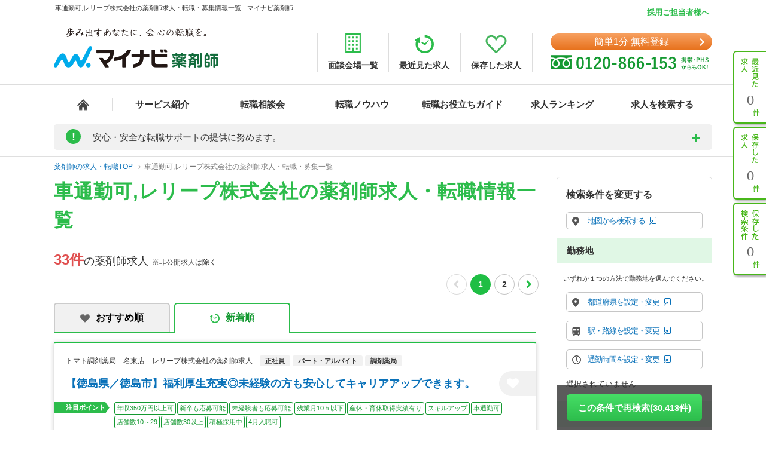

--- FILE ---
content_type: text/html; charset=UTF-8
request_url: https://pharma.mynavi.jp/r/fd_0299/cno_209737/?sort=2
body_size: 27521
content:
<!DOCTYPE html>
<html>
<head lang="ja">
<meta charset="utf-8">
<meta name="viewport" content="width=1004">
<meta name="description" content="
車通勤可,レリープ株式会社の薬剤師求人、転職はマイナビ薬剤師。今ならご登録で転職サポートブックをプレゼント！高年収、土日休み等キャリアアドバイザーがご希望にあわせて募集求人をご紹介。人気・おすすめの求人を毎日更新！">
<meta name="keywords" content="車通勤可,レリープ株式会社,薬剤師,求人,転職,募集">
<title>
車通勤可,レリープ株式会社の薬剤師求人・転職・募集情報一覧 - マイナビ薬剤師</title>
<meta name="author" content="Mynavi Corporation"/>
<meta name="copyright" content="Copyright Mynavi Corporation"/>
<meta http-equiv="X-UA-Compatible" content="IE=Edge,chrome=1"/>
<meta name="robots" content="noindex,follow"/>
<!--[if lt IE 9]>
<script src="//cdnjs.cloudflare.com/ajax/libs/html5shiv/3.7/html5shiv.js">
<script type="text/javascript" src="js/selectivizr-min.js"></script>
<script src="http://css3-mediaqueries-js.googlecode.com/svn/trunk/css3-mediaqueries.js"></script>
<![endif]-->

<link href="/common/css/base.css" rel="stylesheet" type="text/css" media="screen,tv,projection,print"/>
<link href="/common/css/structure2.css?1703050320" rel="stylesheet" type="text/css" media="screen,tv,projection,print"/>
<link href="/src/r_pc/css/result02.css?1761614934" rel="stylesheet" type="text/css" media="screen,tv,projection,print"/>

<!-- ▼職業カルテ　RIDE MEDIA&DESIGN 変更部分 -->
<link href="/src/r_pc/css/result_carte.css?1674618830" rel="stylesheet" type="text/css" media="screen,tv,projection,print"/>
<!-- ▲職業カルテ　RIDE MEDIA&DESIGN 変更部分 -->

<link href="/src/r_pc/css/result_pc.css" rel="stylesheet" type="text/css" media="screen,tv,projection,print"/>

<link rel="stylesheet" href="https://cdnjs.cloudflare.com/ajax/libs/font-awesome/4.7.0/css/font-awesome.css">
<link rel="stylesheet" href="/common/css/review.css">

<link rel="SHORTCUT ICON" href="/common/img/favicon.ico">
<script type="text/javascript" src="/common/js/jquery.min.js"></script>
<script type="text/javascript" src="/common/js/jquery.cookie.js" charset="utf-8" defer></script>
<script type="text/javascript" src="/common/js/rollover.js" defer></script>
<script type="text/javascript" src="/common/js/common2.js" defer></script>
<script type="text/javascript" src="/common/js/tab.js" defer></script>
<script type="text/javascript" src="/src/r_pc/js/result01.js?1703051358" defer></script>
<script type="text/javascript" src="/common/js/pharmaLocalStorage.js?1703050342" charset="utf-8" defer></script>
<script type="text/javascript" src="/search/pc/js/search_common.org.js?1750739414" charset="utf-8" defer></script>
<script type="text/javascript" src="/common/js/lazyload.min.js"></script>
<script type="text/javascript" src="/review/wp-content/themes/review/assets/js/common.js"></script>
<script src="https://cdn.jsdelivr.net/npm/chart.js@4.4.2/dist/chart.umd.min.js"></script><!-- cdn chart.js -->
<script type="text/javascript" src="/src/r_pc/js/contents_chart.js?1722559103" defer></script>
<script language="JavaScript">
<!--
$script_root = '';
var postedData = '';
$(function(){
	});

function replaceNoimage($target) {
	$pct = $target.closest('div.img');
	$pct.remove();

	// 画像表示制御
	$search_content_txt = $target.closest('.search_content .search_content_txt');
	$search_content_img = $target.closest('.search_content .search_content_img');

	if( $search_content_img.find('.img').length == 0) {
		$search_content_img.remove();
		$search_content_txt.removeClass('slider-on');
	}
}
$(function(){
		save_last_condition();
		syncCookieToLocalStorageCondition();
	// 画像遅延読み込み
	$("img.lazy").lazyload();
});
//-->
</script>
<!--  サイト内検索/製品カテゴリ/製品一覧ページタグ -->
<!-- uniersal bodytop -->
<!-- Google Tag Manager -->
<script>(function(w,d,s,l,i){w[l]=w[l]||[];w[l].push({'gtm.start':
new Date().getTime(),event:'gtm.js'});var f=d.getElementsByTagName(s)[0],
j=d.createElement(s),dl=l!='dataLayer'?'&l='+l:'';j.async=true;j.src=
'https://www.googletagmanager.com/gtm.js?id='+i+dl;f.parentNode.insertBefore(j,f);
})(window,document,'script','dataLayer','GTM-SWL7N');</script>
<!-- End Google Tag Manager -->

<style>
	.spiltPages {
		display: flex;
		justify-content: flex-end;
		margin-right: -7px;
		padding-top: 6px;
	}
	.spiltPages > li {
		margin-right: 3px;
		margin-left: 3px;
	}
	.spiltPages > li > a,
	.spiltPages > li > span {
		line-height: 34px !important;
	}
	.spiltPages > li > a {
		width: 34px !important;
		height: 34px !important;
	}
	.spiltPages > li > span {
		width: 34px !important;
		height: auto !important;
		font-family: "Helvetica Neue", "Helvetica", "Arial", sans-serif;
		font-size: 14px !important;
	}
	.spiltPages > li > a {
		padding: 0 !important;
		border-radius: 50% !important;
		border: solid 1px rgba(0, 0, 0, 0.23) !important;
		display: flex;
		justify-content: center;
		align-items: center;
		font-size: 14px !important;
	}
	.spiltPages > li.active > a {
		color: #fff !important;
		background-color: #1fbe44 !important;
		border: 0 !important;
	}
	.spiltPages > li > a > i.fa {
		display: block;
		margin: 0;
		font-size: 14px;
	}
	.spiltPages > li.prev > a > i.fa {
		padding-right: 0.15em;
	}
	.spiltPages > li.next > a > i.fa {
		padding-left: 0.15em;
	}
	.spiltPages > li.prev.disabled > a,
	.spiltPages > li.next.disabled > a {
		border: solid 1px rgba(0, 0, 0, 0.15) !important;
		pointer-events: none;
	}
	.spiltPages > li.prev.disabled > a > i.fa,
	.spiltPages > li.next.disabled > a > i.fa {
		color: rgba(0, 0, 0, 0.15) !important;
	}
</style>

</head>

<body id="result_top">
<!-- Google Tag Manager (noscript) -->
<noscript><iframe src="https://www.googletagmanager.com/ns.html?id=GTM-SWL7N" height="0" width="0" style="display:none;visibility:hidden"></iframe></noscript>
<!-- End Google Tag Manager (noscript) --><div id="wrapper">
<!-- ↓header -->
<div id="header">
    <div class="inner">
        <div id="headLead"><p id="siteLead">
        車通勤可,レリープ株式会社の薬剤師求人・転職・募集情報一覧 - マイナビ薬剤師        </p></div>
    	<link href="/common/css/header03.css" rel="stylesheet" type="text/css"/>

<!-- ▼新型コロナに関するお知らせaccordion START -->
<script>
	$(function(){
		$('.acd_btn').click(function(){
			if($(this).hasClass('open')) {
				$(this).removeClass('open');
				$('.acd_target').slideUp();
			} else {
				$(this).addClass('open');
				$('.acd_target').slideDown();
			}
		});

		date = new Date();
		today = date.getFullYear() + '年' + (date.getMonth() + 1) + '月';
		document.getElementById('today').innerHTML = today;
	});
</script>
<!-- ▲新型コロナに関するお知らせaccordion END -->

<p class="employer-link"><a href="/employer/">採用ご担当者様へ</a></p>
<div class="header-top">
	<div class="logo">
	  <a href="/" class="rollover"><img src="/common/img/ttl_site4.png" alt="マイナビ薬剤師"></a>
	</div>
	<ul class="header-menu">
		<li><a href="/about/place.html"><img src="/common/img/h_ico01.png" alt=""><span>面談会場一覧</span></a></li>
	  <li><a href="/recently/"><img src="/common/img/h_ico02.png" alt=""><span>最近見た求人</span></a></li>
	  <li><a href="/check/"><img src="/common/img/h_ico03.png" alt=""><span>保存した求人</span></a></li>
	</ul>
	<div class="header-tel">
		<div class="link-btn">
			<a href="/entry2/index.html" class="btn" onClick="_ud('send', 'event', { eventCategory: 'detail _headerCV', eventAction: 'click', eventLabel: 'cv_header' });" id="pcHeader_cvBtn">
				簡単1分 無料登録
			</a>
		</div>
	  <a href="/contact/"><img src="/common/img/tel_bnr.png" alt=""></a>
	</div>
</div>
<!-- /.hedder_top --></div>

<nav class="gnavi">
	<div class="inner clearfix">
	  <ul class="gnavi-in">
		<li class="nav01"><a href="/"></a></li>
		<li class="nav02"><a href="/about/">サービス紹介</a></li>
		<li class="nav03"><a href="/seminar/">転職相談会</a></li>
		<li class="nav04"><a href="/knowhow/">転職ノウハウ</a></li>
		<li class="nav06"><a href="/helpful/">転職お役立ちガイド</a></li>
		<li class="nav05"><a href="/ranking/">求人ランキング</a></li>
		<li class="nav07">
			<a href="/search/">求人を検索する</a>
			<div class="pulldown">
				<a href="/search/">条件から検索する</a>
				<a href="/map/" target="_blank" class="new">地図から検索する</a>
			</div>
		</li>
	  </ul>
	</div>
</nav>

<div id="sideNavi">
	<dl class="functionNav">
		<dt>サブメニュー</dt>
		<dd>
			<ul>
				<li class="nav01"><a href="/recently/" onClick="_ud('send', 'event', { eventCategory: 'detail_sidebar', eventAction: 'click', eventLabel: 'history' });"></a></li>
				<li class="nav02"><a href="/check/" onClick="_ud('send', 'event', { eventCategory: 'detail_sidebar', eventAction: 'click', eventLabel: 'fav_list' });"></a></li>
				<li class="nav03"><a href="/condition/" onClick="_ud('send', 'event', { eventCategory: 'detail_sidebar', eventAction: 'click', eventLabel: 'search_history' });"></a></li>
			</ul>
		</dd>
	</dl>
</div>

<!-- ▼新型コロナに関するお知らせ START -->
<div class="inner">
	<div class="announcement">
		<p class="announcement_ttl acd_btn">
			<span class="announcement_exclamation">!</span>
			<span class="announcement_ttlInner">安心・安全な転職サポートの提供に努めます。</span>
		</p>
		<p class="announcement_txt acd_target">みなさまの安全に配慮し、通常の来社面談に加え、電話/メール/Webツール等を利用した遠隔でのサポートを実施しております。<br>
引き続きマイナビ薬剤師を安心してご利用いただけますよう、キャリアアドバイザー一同努めてまいります。（<span class="today" id="today"></span>現在）<br>
→<a href="/special/active_recruitment.html" id="spHeader_active_recruitment" style="text-decoration:underline;color:#2cbc4b;font-weight:bold;">この時期の転職に不安を抱えていらっしゃる方へ</a></p>
	</div>
</div>
<!-- ▲新型コロナに関するお知らせ END-->
    <!-- /.inner --></div>
<!-- /#header --></div>
<!-- ↑header -->

<!-- ▼パンくずリスト start -->
<div class="breadcrumb">
	<div class="inner">
        <ul itemscope itemtype="http://schema.org/BreadcrumbList">
            <li itemprop="itemListElement" itemscope itemtype="http://schema.org/ListItem">
				<a itemprop="item" href="/"><span itemprop="name">薬剤師の求人・転職TOP</span></a>
                <meta itemprop="position" content="1"/>
            </li>
            <li itemprop="itemListElement" itemscope itemtype="http://schema.org/ListItem"><a itemprop="item" href="/r/fd_0299/cno_209737/"><span itemprop="name">車通勤可,レリープ株式会社の薬剤師求人・転職・募集一覧</span></a><meta itemprop="position" content="2"/></li>        </ul>
	</div>
</div>
<!-- ▲パンくずリスト end -->

<main class="page-search_list">
	<div class="container" id="index">
		<!-- ▼追従ナビ -->
		<div class="navScroll">
			<div class="inner">
				<a href="/check/" class="btn_type05">保存した求人を見る</a>
				<a href="#search-area" id="navScroll-change-up" class="btn_type05">検索条件を変更する<img src="/common/img/search/ico-up.png" alt="検索条件を変更する"></a>
				<a href="/entry/chat.html" class="btn_type01">理想の求人を探してもらう（無料）<i class="fa fa-angle-right" aria-hidden="true"></i></a>
			</div>
		</div>
		<!-- ▲追従ナビ -->

		<!-- ▼コンテンツ -->
			<!-- ▼メインコンテンツ -->
				<!-- ▼タイトル/スペシャルコンテンツ -->
										<div class="content_inner clearfix">
						<div id="main">
						<h1 class="ttl-search">
							<span>車通勤可,レリープ株式会社の薬剤師求人・転職情報一覧</span>
													</h1>
								<!-- ▲タイトル -->

				<!-- ▼検索結果件数、ページャー -->
				<div class="titlePage">
					<h2 class="ttl_type01">
						<span class="ofr-count">33件</span><span>の薬剤師求人</span>
						&nbsp;※非公開求人は除く
					</h2>
											<ul class="spiltPages">
							<li class="prev disabled">
								<a href="" aria-label="前のページへ戻る" tabindex="-1"><i class="fa fa-chevron-left" aria-hidden="true"></i></a>
							</li>
					
											<li class="active"><a>1</a></li>
											<li><a href="/r/fd_0299/cno_209737/?page=2&amp;sort=2">2</a></li>
					
					
							<li class="next">
								<a href="/r/fd_0299/cno_209737/?page=2&amp;sort=2" aria-label="次のページへ進む"><i class="fa fa-chevron-right" aria-hidden="true"></i></a>
							</li>
						</ul>
									</div>
				<!-- ▲検索結果件数、ページャー -->

				<!-- ▼求人情報 -->
									<div class="section">
					<div class="tab-navi navi01">
						<ul>
															<li><a href="/r/fd_0299/cno_209737/" class="select_heart">おすすめ順</a></li>
								<li class="active"><a onclick="noCrawlingLink('/r/fd_0299/cno_209737/?sort=2', false);return false;" class="select_time hover">新着順</a></li>
													</ul>
					</div>
																							<div class="jobInfo-area">
					<div class="search">
						<!-- ▼求人 リンク -->
						<a href="/d/245378/" target="_blank" class="detail_link"></a>
						<!-- ▲求人 リンク -->
						<!-- ▼求人 店舗名 -->
						<div class="search_label">
							<div>
																<h3>トマト調剤薬局　名東店　レリープ株式会社の薬剤師求人</h3>
								<p class="search_tag_area">
								<span class="employ_status cd_010001">正社員</span><span class="employ_status cd_010007">パート・アルバイト</span><span class="business">調剤薬局</span>																</p>
							</div>
						</div>
						<!-- ▲求人 店舗名 -->

						<!-- ▼求人見出し -->
						<div class="search_title">
							<h2 class="ttl_type02">
								<a href="/d/245378/" target="_blank" class="catch_phrase">
									【徳島県／徳島市】福利厚生充実◎未経験の方も安心してキャリアアップできます。								</a>
							</h2>
							<!-- ▼保存するボタン -->
							<a class="detailsave_btn btn_type02 hearts" onclick="controll_cookie_keep('245378', $(this)); _ud('send', 'event', { eventCategory: 'list', eventAction: 'click', eventLabel: 'fav' }); return false;" name="keep-btn-245378">
								<i class="fa fa-heart" aria-hidden="true"></i>
							</a>
							<!-- ▲保存するボタン -->
						</div>
						<!-- ▲求人見出し -->

						<!-- ▼注目ポイント -->
						<div class="tags_area">
							<div class="tags_title"><span>注目ポイント</span></div>
							<ul class="tags ico_feature_div">
								<li class="feature_div type">年収350万円以上可</li><li class="feature_div type4">新卒も応募可能</li><li class="feature_div type5">未経験者も応募可能</li><li class="feature_div type8">残業月10ｈ以下</li><li class="feature_div type10">産休・育休取得実績有り</li><li class="feature_div type12">スキルアップ</li><li class="feature_div type15">車通勤可</li><li class="feature_div type">店舗数10～29</li><li class="feature_div type">店舗数30以上</li><li class="feature_div type17">積極採用中</li><li class="feature_div type19">4月入職可</li>							</ul>
						</div>
						<!-- ▲注目ポイント -->

						<div class="search_content_box">
							<!-- ▼求人 詳細情報 -->
							<div class="search_content">
								<div class="search_content_txt">
									<ul>
										<!-- 給与 -->
										<li>
											<span class="salary_head">
												<img src="/src/r_pc/img/ico-03.png" alt="給与">
												<span class="search_content_head_txt">給与</span>
											</span>
											<p class="salary_bold">【月収】27.0万円<br/>
【年収】378万円<br/>
【時給】1,900円～<br/>
</p>
										</li>
										<!-- 勤務地 -->
										<li>
											<span class="wkplc_head">
												<img src="/src/r_pc/img/ico-01.png" alt="勤務地">
												<span class="search_content_head_txt">勤務地</span>
											</span>
											<p class="wkplc">徳島県 徳島市</p>
										</li>
										<!-- アクセス -->
										<li>
											<span class="access_head">
												<img src="/src/r_pc/img/ico-02.png" alt="アクセス">
												<span class="search_content_head_txt">アクセス</span>
											</span>
											<p class="access">ＪＲ徳島線 鮎喰駅</p>
										</li>
									</ul>
								</div>
							</div>
							<!-- ▲求人 詳細情報 -->
							<div class="contact-container">
								<div class="contact-btn2">
									<a class="contact-link2" onclick="noCrawlingLink('/entry2/index.html?recruitno=245378&amp;result', true);return false;">
										<span>この求人に興味がある</span>
									</a>
								</div>
								<div class="contact-text">
									<p>マイナビ薬剤師が求人情報を無料でご提供します。<br>薬局・病院等への直接応募・問い合わせではありませんのでご安心ください。</p>
								</div>
							</div>
							<div class="search_content2">
								<!-- ▼求人 詳細情報2(求人説明) -->
																<div class="search_info">
																			<h3 class="ttl">人気エリア求人！徳島県内で勤務したい方はぜひご相談ください</h3>
																												<p class="txtBase">徳島県内に店舗展開をしております。徳島県外の店舗はございませんので県外異動の可能性はございません。総合科目店舗・個人医院店舗もありますので幅広く業務を学ぶことが可能です。</p>
																	</div>
																<!-- ▲求人 詳細情報2(求人説明) -->

								<!-- ▼注目インタビュー -->
																<!-- ▲注目インタビュー -->

								<!-- ▼更新日 -->
								<span class="search_times">
									更新日：2025/11/17								</span>
								<!-- ▲更新日 -->
							</div>
						</div>
					</div>
					<!-- ▼localStorage保存用 -->
										<div id="245378" style="display: none;">
						<p class="intrnl_data_updated_at">2025/11/17</p>						<p class="corp_shop_name">トマト調剤薬局　名東店　レリープ株式会社の薬剤師求人</p>						<p class="catch_phrase">【徳島県／徳島市】福利厚生充実◎未経験の方も安心してキャリアアップできます。</p>						<p class="catch_copy">人気エリア求人！徳島県内で勤務したい方はぜひご相談ください</p>						<p class="cmnt_from_cnsltnt">徳島県内に店舗展開をしております。徳島県外の店舗はございませんので県外異動の可能性はございません。総合科目店舗・個人医院店舗もありますので幅広く業務を学ぶことが可能です。</p>						<p class="wkplc">徳島県 徳島市</p>						<p class="access">ＪＲ徳島線 鮎喰駅</p>						<p class="annual">【年収】378万円</p>						<p class="monthly">【月収】27.0万円</p>						<p class="hourly">【時給】1,900円～</p>						<p class="focus_corp_intrvw_url"></p>						<p class="ico_employ_status"><span class="employ_status cd_010001">正社員</span><span class="employ_status cd_010007">パート・アルバイト</span></p>						<p class="ico_business"><span class="business">調剤薬局</span></p>						<p class="other_status"></p>						<ul class="ico_feature_div"><li class="feature_div type">年収350万円以上可</li><li class="feature_div type4">新卒も応募可能</li><li class="feature_div type5">未経験者も応募可能</li><li class="feature_div type8">残業月10ｈ以下</li><li class="feature_div type10">産休・育休取得実績有り</li><li class="feature_div type12">スキルアップ</li><li class="feature_div type15">車通勤可</li><li class="feature_div type">店舗数10～29</li><li class="feature_div type">店舗数30以上</li><li class="feature_div type17">積極採用中</li><li class="feature_div type19">4月入職可</li></ul>					</div>
					<!-- ▲localStorage保存用 -->
				</div>
																							<div class="jobInfo-area">
					<div class="search">
						<!-- ▼求人 リンク -->
						<a href="/d/431134/" target="_blank" class="detail_link"></a>
						<!-- ▲求人 リンク -->
						<!-- ▼求人 店舗名 -->
						<div class="search_label">
							<div>
																<h3>レリープ株式会社　鯛浜店の薬剤師求人</h3>
								<p class="search_tag_area">
								<span class="employ_status cd_010001">正社員</span><span class="employ_status cd_010007">パート・アルバイト</span><span class="business">調剤薬局</span>																</p>
							</div>
						</div>
						<!-- ▲求人 店舗名 -->

						<!-- ▼求人見出し -->
						<div class="search_title">
							<h2 class="ttl_type02">
								<a href="/d/431134/" target="_blank" class="catch_phrase">
									【徳島県板野郡】　徳島市にて20店舗以上展開する調剤薬局チェーンです								</a>
							</h2>
							<!-- ▼保存するボタン -->
							<a class="detailsave_btn btn_type02 hearts" onclick="controll_cookie_keep('431134', $(this)); _ud('send', 'event', { eventCategory: 'list', eventAction: 'click', eventLabel: 'fav' }); return false;" name="keep-btn-431134">
								<i class="fa fa-heart" aria-hidden="true"></i>
							</a>
							<!-- ▲保存するボタン -->
						</div>
						<!-- ▲求人見出し -->

						<!-- ▼注目ポイント -->
						<div class="tags_area">
							<div class="tags_title"><span>注目ポイント</span></div>
							<ul class="tags ico_feature_div">
								<li class="feature_div type">年収350万円以上可</li><li class="feature_div type4">新卒も応募可能</li><li class="feature_div type5">未経験者も応募可能</li><li class="feature_div type6">原則、引越しを伴う転勤なし</li><li class="feature_div type8">残業月10ｈ以下</li><li class="feature_div type9">住宅補助（手当）あり</li><li class="feature_div type10">産休・育休取得実績有り</li><li class="feature_div type12">スキルアップ</li><li class="feature_div type14">駅チカ</li><li class="feature_div type15">車通勤可</li><li class="feature_div type">店舗数10～29</li><li class="feature_div type">店舗数30以上</li><li class="feature_div type17">積極採用中</li><li class="feature_div type19">4月入職可</li>							</ul>
						</div>
						<!-- ▲注目ポイント -->

						<div class="search_content_box">
							<!-- ▼求人 詳細情報 -->
							<div class="search_content">
								<div class="search_content_txt">
									<ul>
										<!-- 給与 -->
										<li>
											<span class="salary_head">
												<img src="/src/r_pc/img/ico-03.png" alt="給与">
												<span class="search_content_head_txt">給与</span>
											</span>
											<p class="salary_bold">【月収】27.0万円<br/>
【年収】378万円<br/>
【時給】1,900円～<br/>
</p>
										</li>
										<!-- 勤務地 -->
										<li>
											<span class="wkplc_head">
												<img src="/src/r_pc/img/ico-01.png" alt="勤務地">
												<span class="search_content_head_txt">勤務地</span>
											</span>
											<p class="wkplc">徳島県 板野郡北島町</p>
										</li>
										<!-- アクセス -->
										<li>
											<span class="access_head">
												<img src="/src/r_pc/img/ico-02.png" alt="アクセス">
												<span class="search_content_head_txt">アクセス</span>
											</span>
											<p class="access">※お問い合わせください</p>
										</li>
									</ul>
								</div>
							</div>
							<!-- ▲求人 詳細情報 -->
							<div class="contact-container">
								<div class="contact-btn2">
									<a class="contact-link2" onclick="noCrawlingLink('/entry2/index.html?recruitno=431134&amp;result', true);return false;">
										<span>この求人に興味がある</span>
									</a>
								</div>
								<div class="contact-text">
									<p>マイナビ薬剤師が求人情報を無料でご提供します。<br>薬局・病院等への直接応募・問い合わせではありませんのでご安心ください。</p>
								</div>
							</div>
							<div class="search_content2">
								<!-- ▼求人 詳細情報2(求人説明) -->
																<div class="search_info">
																			<h3 class="ttl">人気エリア求人！徳島県内で勤務したい方はぜひご相談ください</h3>
																												<p class="txtBase">徳島県内に店舗展開をしております。徳島県外の店舗はございませんので県外異動の可能性はございません。総合科目店舗・個人医院店舗もありますので幅広く業務を学ぶことが可能です。</p>
																	</div>
																<!-- ▲求人 詳細情報2(求人説明) -->

								<!-- ▼注目インタビュー -->
																<!-- ▲注目インタビュー -->

								<!-- ▼更新日 -->
								<span class="search_times">
									更新日：2025/11/17								</span>
								<!-- ▲更新日 -->
							</div>
						</div>
					</div>
					<!-- ▼localStorage保存用 -->
										<div id="431134" style="display: none;">
						<p class="intrnl_data_updated_at">2025/11/17</p>						<p class="corp_shop_name">レリープ株式会社　鯛浜店の薬剤師求人</p>						<p class="catch_phrase">【徳島県板野郡】　徳島市にて20店舗以上展開する調剤薬局チェーンです</p>						<p class="catch_copy">人気エリア求人！徳島県内で勤務したい方はぜひご相談ください</p>						<p class="cmnt_from_cnsltnt">徳島県内に店舗展開をしております。徳島県外の店舗はございませんので県外異動の可能性はございません。総合科目店舗・個人医院店舗もありますので幅広く業務を学ぶことが可能です。</p>						<p class="wkplc">徳島県 板野郡北島町</p>						<p class="access">※お問い合わせください</p>						<p class="annual">【年収】378万円</p>						<p class="monthly">【月収】27.0万円</p>						<p class="hourly">【時給】1,900円～</p>						<p class="focus_corp_intrvw_url"></p>						<p class="ico_employ_status"><span class="employ_status cd_010001">正社員</span><span class="employ_status cd_010007">パート・アルバイト</span></p>						<p class="ico_business"><span class="business">調剤薬局</span></p>						<p class="other_status"></p>						<ul class="ico_feature_div"><li class="feature_div type">年収350万円以上可</li><li class="feature_div type4">新卒も応募可能</li><li class="feature_div type5">未経験者も応募可能</li><li class="feature_div type6">原則、引越しを伴う転勤なし</li><li class="feature_div type8">残業月10ｈ以下</li><li class="feature_div type9">住宅補助（手当）あり</li><li class="feature_div type10">産休・育休取得実績有り</li><li class="feature_div type12">スキルアップ</li><li class="feature_div type14">駅チカ</li><li class="feature_div type15">車通勤可</li><li class="feature_div type">店舗数10～29</li><li class="feature_div type">店舗数30以上</li><li class="feature_div type17">積極採用中</li><li class="feature_div type19">4月入職可</li></ul>					</div>
					<!-- ▲localStorage保存用 -->
				</div>
																							<div class="jobInfo-area">
					<div class="search">
						<!-- ▼求人 リンク -->
						<a href="/d/431130/" target="_blank" class="detail_link"></a>
						<!-- ▲求人 リンク -->
						<!-- ▼求人 店舗名 -->
						<div class="search_label">
							<div>
																<h3>トマト調剤薬局　宮倉店　レリープ株式会社の薬剤師求人</h3>
								<p class="search_tag_area">
								<span class="employ_status cd_010001">正社員</span><span class="employ_status cd_010007">パート・アルバイト</span><span class="business">調剤薬局</span>																</p>
							</div>
						</div>
						<!-- ▲求人 店舗名 -->

						<!-- ▼求人見出し -->
						<div class="search_title">
							<h2 class="ttl_type02">
								<a href="/d/431130/" target="_blank" class="catch_phrase">
									【徳島県阿南市／JR牟岐線】　徳島市にて20店舗以上展開する調剤薬局チェーンです								</a>
							</h2>
							<!-- ▼保存するボタン -->
							<a class="detailsave_btn btn_type02 hearts" onclick="controll_cookie_keep('431130', $(this)); _ud('send', 'event', { eventCategory: 'list', eventAction: 'click', eventLabel: 'fav' }); return false;" name="keep-btn-431130">
								<i class="fa fa-heart" aria-hidden="true"></i>
							</a>
							<!-- ▲保存するボタン -->
						</div>
						<!-- ▲求人見出し -->

						<!-- ▼注目ポイント -->
						<div class="tags_area">
							<div class="tags_title"><span>注目ポイント</span></div>
							<ul class="tags ico_feature_div">
								<li class="feature_div type">年収350万円以上可</li><li class="feature_div type4">新卒も応募可能</li><li class="feature_div type5">未経験者も応募可能</li><li class="feature_div type8">残業月10ｈ以下</li><li class="feature_div type10">産休・育休取得実績有り</li><li class="feature_div type12">スキルアップ</li><li class="feature_div type14">駅チカ</li><li class="feature_div type15">車通勤可</li><li class="feature_div type">店舗数10～29</li><li class="feature_div type">店舗数30以上</li><li class="feature_div type17">積極採用中</li><li class="feature_div type19">4月入職可</li>							</ul>
						</div>
						<!-- ▲注目ポイント -->

						<div class="search_content_box">
							<!-- ▼求人 詳細情報 -->
							<div class="search_content">
								<div class="search_content_txt">
									<ul>
										<!-- 給与 -->
										<li>
											<span class="salary_head">
												<img src="/src/r_pc/img/ico-03.png" alt="給与">
												<span class="search_content_head_txt">給与</span>
											</span>
											<p class="salary_bold">【月収】27.0万円<br/>
【年収】378万円<br/>
【時給】1,900円～<br/>
</p>
										</li>
										<!-- 勤務地 -->
										<li>
											<span class="wkplc_head">
												<img src="/src/r_pc/img/ico-01.png" alt="勤務地">
												<span class="search_content_head_txt">勤務地</span>
											</span>
											<p class="wkplc">徳島県 阿南市</p>
										</li>
										<!-- アクセス -->
										<li>
											<span class="access_head">
												<img src="/src/r_pc/img/ico-02.png" alt="アクセス">
												<span class="search_content_head_txt">アクセス</span>
											</span>
											<p class="access">ＪＲ牟岐線 立江駅</p>
										</li>
									</ul>
								</div>
							</div>
							<!-- ▲求人 詳細情報 -->
							<div class="contact-container">
								<div class="contact-btn2">
									<a class="contact-link2" onclick="noCrawlingLink('/entry2/index.html?recruitno=431130&amp;result', true);return false;">
										<span>この求人に興味がある</span>
									</a>
								</div>
								<div class="contact-text">
									<p>マイナビ薬剤師が求人情報を無料でご提供します。<br>薬局・病院等への直接応募・問い合わせではありませんのでご安心ください。</p>
								</div>
							</div>
							<div class="search_content2">
								<!-- ▼求人 詳細情報2(求人説明) -->
																<div class="search_info">
																			<h3 class="ttl">人気エリア求人！徳島県内で勤務したい方はぜひご相談ください</h3>
																												<p class="txtBase">徳島県内に店舗展開をしております。徳島県外の店舗はございませんので県外異動の可能性はございません。総合科目店舗・個人医院店舗もありますので幅広く業務を学ぶことが可能です。</p>
																	</div>
																<!-- ▲求人 詳細情報2(求人説明) -->

								<!-- ▼注目インタビュー -->
																<!-- ▲注目インタビュー -->

								<!-- ▼更新日 -->
								<span class="search_times">
									更新日：2025/11/17								</span>
								<!-- ▲更新日 -->
							</div>
						</div>
					</div>
					<!-- ▼localStorage保存用 -->
										<div id="431130" style="display: none;">
						<p class="intrnl_data_updated_at">2025/11/17</p>						<p class="corp_shop_name">トマト調剤薬局　宮倉店　レリープ株式会社の薬剤師求人</p>						<p class="catch_phrase">【徳島県阿南市／JR牟岐線】　徳島市にて20店舗以上展開する調剤薬局チェーンです</p>						<p class="catch_copy">人気エリア求人！徳島県内で勤務したい方はぜひご相談ください</p>						<p class="cmnt_from_cnsltnt">徳島県内に店舗展開をしております。徳島県外の店舗はございませんので県外異動の可能性はございません。総合科目店舗・個人医院店舗もありますので幅広く業務を学ぶことが可能です。</p>						<p class="wkplc">徳島県 阿南市</p>						<p class="access">ＪＲ牟岐線 立江駅</p>						<p class="annual">【年収】378万円</p>						<p class="monthly">【月収】27.0万円</p>						<p class="hourly">【時給】1,900円～</p>						<p class="focus_corp_intrvw_url"></p>						<p class="ico_employ_status"><span class="employ_status cd_010001">正社員</span><span class="employ_status cd_010007">パート・アルバイト</span></p>						<p class="ico_business"><span class="business">調剤薬局</span></p>						<p class="other_status"></p>						<ul class="ico_feature_div"><li class="feature_div type">年収350万円以上可</li><li class="feature_div type4">新卒も応募可能</li><li class="feature_div type5">未経験者も応募可能</li><li class="feature_div type8">残業月10ｈ以下</li><li class="feature_div type10">産休・育休取得実績有り</li><li class="feature_div type12">スキルアップ</li><li class="feature_div type14">駅チカ</li><li class="feature_div type15">車通勤可</li><li class="feature_div type">店舗数10～29</li><li class="feature_div type">店舗数30以上</li><li class="feature_div type17">積極採用中</li><li class="feature_div type19">4月入職可</li></ul>					</div>
					<!-- ▲localStorage保存用 -->
				</div>
																							<div class="jobInfo-area">
					<div class="search">
						<!-- ▼求人 リンク -->
						<a href="/d/431113/" target="_blank" class="detail_link"></a>
						<!-- ▲求人 リンク -->
						<!-- ▼求人 店舗名 -->
						<div class="search_label">
							<div>
																<h3>トマト調剤薬局　国府店　レリープ株式会社の薬剤師求人</h3>
								<p class="search_tag_area">
								<span class="employ_status cd_010001">正社員</span><span class="employ_status cd_010007">パート・アルバイト</span><span class="business">調剤薬局</span>																</p>
							</div>
						</div>
						<!-- ▲求人 店舗名 -->

						<!-- ▼求人見出し -->
						<div class="search_title">
							<h2 class="ttl_type02">
								<a href="/d/431113/" target="_blank" class="catch_phrase">
									【徳島県徳島市】　徳島市にて20店舗以上展開する調剤薬局チェーンです								</a>
							</h2>
							<!-- ▼保存するボタン -->
							<a class="detailsave_btn btn_type02 hearts" onclick="controll_cookie_keep('431113', $(this)); _ud('send', 'event', { eventCategory: 'list', eventAction: 'click', eventLabel: 'fav' }); return false;" name="keep-btn-431113">
								<i class="fa fa-heart" aria-hidden="true"></i>
							</a>
							<!-- ▲保存するボタン -->
						</div>
						<!-- ▲求人見出し -->

						<!-- ▼注目ポイント -->
						<div class="tags_area">
							<div class="tags_title"><span>注目ポイント</span></div>
							<ul class="tags ico_feature_div">
								<li class="feature_div type">年収350万円以上可</li><li class="feature_div type4">新卒も応募可能</li><li class="feature_div type5">未経験者も応募可能</li><li class="feature_div type8">残業月10ｈ以下</li><li class="feature_div type10">産休・育休取得実績有り</li><li class="feature_div type12">スキルアップ</li><li class="feature_div type15">車通勤可</li><li class="feature_div type">店舗数10～29</li><li class="feature_div type">店舗数30以上</li><li class="feature_div type17">積極採用中</li><li class="feature_div type19">4月入職可</li>							</ul>
						</div>
						<!-- ▲注目ポイント -->

						<div class="search_content_box">
							<!-- ▼求人 詳細情報 -->
							<div class="search_content">
								<div class="search_content_txt">
									<ul>
										<!-- 給与 -->
										<li>
											<span class="salary_head">
												<img src="/src/r_pc/img/ico-03.png" alt="給与">
												<span class="search_content_head_txt">給与</span>
											</span>
											<p class="salary_bold">【月収】27.0万円<br/>
【年収】378万円<br/>
【時給】1,900円～<br/>
</p>
										</li>
										<!-- 勤務地 -->
										<li>
											<span class="wkplc_head">
												<img src="/src/r_pc/img/ico-01.png" alt="勤務地">
												<span class="search_content_head_txt">勤務地</span>
											</span>
											<p class="wkplc">徳島県 徳島市</p>
										</li>
										<!-- アクセス -->
										<li>
											<span class="access_head">
												<img src="/src/r_pc/img/ico-02.png" alt="アクセス">
												<span class="search_content_head_txt">アクセス</span>
											</span>
											<p class="access">※お問い合わせください</p>
										</li>
									</ul>
								</div>
							</div>
							<!-- ▲求人 詳細情報 -->
							<div class="contact-container">
								<div class="contact-btn2">
									<a class="contact-link2" onclick="noCrawlingLink('/entry2/index.html?recruitno=431113&amp;result', true);return false;">
										<span>この求人に興味がある</span>
									</a>
								</div>
								<div class="contact-text">
									<p>マイナビ薬剤師が求人情報を無料でご提供します。<br>薬局・病院等への直接応募・問い合わせではありませんのでご安心ください。</p>
								</div>
							</div>
							<div class="search_content2">
								<!-- ▼求人 詳細情報2(求人説明) -->
																<div class="search_info">
																			<h3 class="ttl">人気エリア求人！徳島県内で勤務したい方はぜひご相談ください</h3>
																												<p class="txtBase">徳島県内に店舗展開をしております。徳島県外の店舗はございませんので県外異動の可能性はございません。総合科目店舗・個人医院店舗もありますので幅広く業務を学ぶことが可能です。</p>
																	</div>
																<!-- ▲求人 詳細情報2(求人説明) -->

								<!-- ▼注目インタビュー -->
																<!-- ▲注目インタビュー -->

								<!-- ▼更新日 -->
								<span class="search_times">
									更新日：2025/11/17								</span>
								<!-- ▲更新日 -->
							</div>
						</div>
					</div>
					<!-- ▼localStorage保存用 -->
										<div id="431113" style="display: none;">
						<p class="intrnl_data_updated_at">2025/11/17</p>						<p class="corp_shop_name">トマト調剤薬局　国府店　レリープ株式会社の薬剤師求人</p>						<p class="catch_phrase">【徳島県徳島市】　徳島市にて20店舗以上展開する調剤薬局チェーンです</p>						<p class="catch_copy">人気エリア求人！徳島県内で勤務したい方はぜひご相談ください</p>						<p class="cmnt_from_cnsltnt">徳島県内に店舗展開をしております。徳島県外の店舗はございませんので県外異動の可能性はございません。総合科目店舗・個人医院店舗もありますので幅広く業務を学ぶことが可能です。</p>						<p class="wkplc">徳島県 徳島市</p>						<p class="access">※お問い合わせください</p>						<p class="annual">【年収】378万円</p>						<p class="monthly">【月収】27.0万円</p>						<p class="hourly">【時給】1,900円～</p>						<p class="focus_corp_intrvw_url"></p>						<p class="ico_employ_status"><span class="employ_status cd_010001">正社員</span><span class="employ_status cd_010007">パート・アルバイト</span></p>						<p class="ico_business"><span class="business">調剤薬局</span></p>						<p class="other_status"></p>						<ul class="ico_feature_div"><li class="feature_div type">年収350万円以上可</li><li class="feature_div type4">新卒も応募可能</li><li class="feature_div type5">未経験者も応募可能</li><li class="feature_div type8">残業月10ｈ以下</li><li class="feature_div type10">産休・育休取得実績有り</li><li class="feature_div type12">スキルアップ</li><li class="feature_div type15">車通勤可</li><li class="feature_div type">店舗数10～29</li><li class="feature_div type">店舗数30以上</li><li class="feature_div type17">積極採用中</li><li class="feature_div type19">4月入職可</li></ul>					</div>
					<!-- ▲localStorage保存用 -->
				</div>
																							<div class="jobInfo-area">
					<div class="search">
						<!-- ▼求人 リンク -->
						<a href="/d/453623/" target="_blank" class="detail_link"></a>
						<!-- ▲求人 リンク -->
						<!-- ▼求人 店舗名 -->
						<div class="search_label">
							<div>
																<h3>トマト調剤薬局　穴吹店　レリープ株式会社の薬剤師求人</h3>
								<p class="search_tag_area">
								<span class="employ_status cd_010001">正社員</span><span class="employ_status cd_010007">パート・アルバイト</span><span class="business">調剤薬局</span>																</p>
							</div>
						</div>
						<!-- ▲求人 店舗名 -->

						<!-- ▼求人見出し -->
						<div class="search_title">
							<h2 class="ttl_type02">
								<a href="/d/453623/" target="_blank" class="catch_phrase">
									【徳島県／美馬市】福利厚生充実◎未経験の方も安心してキャリアアップできます。								</a>
							</h2>
							<!-- ▼保存するボタン -->
							<a class="detailsave_btn btn_type02 hearts" onclick="controll_cookie_keep('453623', $(this)); _ud('send', 'event', { eventCategory: 'list', eventAction: 'click', eventLabel: 'fav' }); return false;" name="keep-btn-453623">
								<i class="fa fa-heart" aria-hidden="true"></i>
							</a>
							<!-- ▲保存するボタン -->
						</div>
						<!-- ▲求人見出し -->

						<!-- ▼注目ポイント -->
						<div class="tags_area">
							<div class="tags_title"><span>注目ポイント</span></div>
							<ul class="tags ico_feature_div">
								<li class="feature_div type">年収350万円以上可</li><li class="feature_div type4">新卒も応募可能</li><li class="feature_div type5">未経験者も応募可能</li><li class="feature_div type6">原則、引越しを伴う転勤なし</li><li class="feature_div type8">残業月10ｈ以下</li><li class="feature_div type9">住宅補助（手当）あり</li><li class="feature_div type10">産休・育休取得実績有り</li><li class="feature_div type12">スキルアップ</li><li class="feature_div type14">駅チカ</li><li class="feature_div type15">車通勤可</li><li class="feature_div type">店舗数10～29</li><li class="feature_div type">店舗数30以上</li><li class="feature_div type17">積極採用中</li>							</ul>
						</div>
						<!-- ▲注目ポイント -->

						<div class="search_content_box">
							<!-- ▼求人 詳細情報 -->
							<div class="search_content">
								<div class="search_content_txt">
									<ul>
										<!-- 給与 -->
										<li>
											<span class="salary_head">
												<img src="/src/r_pc/img/ico-03.png" alt="給与">
												<span class="search_content_head_txt">給与</span>
											</span>
											<p class="salary_bold">【月収】27.0万円<br/>
【年収】378万円<br/>
【時給】1,900円～<br/>
</p>
										</li>
										<!-- 勤務地 -->
										<li>
											<span class="wkplc_head">
												<img src="/src/r_pc/img/ico-01.png" alt="勤務地">
												<span class="search_content_head_txt">勤務地</span>
											</span>
											<p class="wkplc">徳島県 美馬市</p>
										</li>
										<!-- アクセス -->
										<li>
											<span class="access_head">
												<img src="/src/r_pc/img/ico-02.png" alt="アクセス">
												<span class="search_content_head_txt">アクセス</span>
											</span>
											<p class="access">ＪＲ徳島線 穴吹駅</p>
										</li>
									</ul>
								</div>
							</div>
							<!-- ▲求人 詳細情報 -->
							<div class="contact-container">
								<div class="contact-btn2">
									<a class="contact-link2" onclick="noCrawlingLink('/entry2/index.html?recruitno=453623&amp;result', true);return false;">
										<span>この求人に興味がある</span>
									</a>
								</div>
								<div class="contact-text">
									<p>マイナビ薬剤師が求人情報を無料でご提供します。<br>薬局・病院等への直接応募・問い合わせではありませんのでご安心ください。</p>
								</div>
							</div>
							<div class="search_content2">
								<!-- ▼求人 詳細情報2(求人説明) -->
																<div class="search_info">
																			<h3 class="ttl">人気エリア求人！徳島県内で勤務したい方はぜひご相談ください</h3>
																												<p class="txtBase">徳島県内に店舗展開をしております。徳島県外の店舗はございませんので県外異動の可能性はございません。総合科目店舗・個人医院店舗もありますので幅広く業務を学ぶことが可能です。</p>
																	</div>
																<!-- ▲求人 詳細情報2(求人説明) -->

								<!-- ▼注目インタビュー -->
																<!-- ▲注目インタビュー -->

								<!-- ▼更新日 -->
								<span class="search_times">
									更新日：2025/02/12								</span>
								<!-- ▲更新日 -->
							</div>
						</div>
					</div>
					<!-- ▼localStorage保存用 -->
										<div id="453623" style="display: none;">
						<p class="intrnl_data_updated_at">2025/02/12</p>						<p class="corp_shop_name">トマト調剤薬局　穴吹店　レリープ株式会社の薬剤師求人</p>						<p class="catch_phrase">【徳島県／美馬市】福利厚生充実◎未経験の方も安心してキャリアアップできます。</p>						<p class="catch_copy">人気エリア求人！徳島県内で勤務したい方はぜひご相談ください</p>						<p class="cmnt_from_cnsltnt">徳島県内に店舗展開をしております。徳島県外の店舗はございませんので県外異動の可能性はございません。総合科目店舗・個人医院店舗もありますので幅広く業務を学ぶことが可能です。</p>						<p class="wkplc">徳島県 美馬市</p>						<p class="access">ＪＲ徳島線 穴吹駅</p>						<p class="annual">【年収】378万円</p>						<p class="monthly">【月収】27.0万円</p>						<p class="hourly">【時給】1,900円～</p>						<p class="focus_corp_intrvw_url"></p>						<p class="ico_employ_status"><span class="employ_status cd_010001">正社員</span><span class="employ_status cd_010007">パート・アルバイト</span></p>						<p class="ico_business"><span class="business">調剤薬局</span></p>						<p class="other_status"></p>						<ul class="ico_feature_div"><li class="feature_div type">年収350万円以上可</li><li class="feature_div type4">新卒も応募可能</li><li class="feature_div type5">未経験者も応募可能</li><li class="feature_div type6">原則、引越しを伴う転勤なし</li><li class="feature_div type8">残業月10ｈ以下</li><li class="feature_div type9">住宅補助（手当）あり</li><li class="feature_div type10">産休・育休取得実績有り</li><li class="feature_div type12">スキルアップ</li><li class="feature_div type14">駅チカ</li><li class="feature_div type15">車通勤可</li><li class="feature_div type">店舗数10～29</li><li class="feature_div type">店舗数30以上</li><li class="feature_div type17">積極採用中</li></ul>					</div>
					<!-- ▲localStorage保存用 -->
				</div>
																				<div class="mosaic-bnr">
										<a href="/entry/chat.html" id="spResult_bnr5"><img class="lozad" data-src="/common/img/search/pc_r_bnr.png" src="/common/img/search/pc_r_bnr.png" alt="希望の求人が見つからない方へ"></a>									</div>
																			<div class="jobInfo-area">
					<div class="search">
						<!-- ▼求人 リンク -->
						<a href="/d/431133/" target="_blank" class="detail_link"></a>
						<!-- ▲求人 リンク -->
						<!-- ▼求人 店舗名 -->
						<div class="search_label">
							<div>
																<h3>トマト調剤薬局　末広店　レリープ株式会社の薬剤師求人</h3>
								<p class="search_tag_area">
								<span class="employ_status cd_010001">正社員</span><span class="employ_status cd_010007">パート・アルバイト</span><span class="business">調剤薬局</span>																</p>
							</div>
						</div>
						<!-- ▲求人 店舗名 -->

						<!-- ▼求人見出し -->
						<div class="search_title">
							<h2 class="ttl_type02">
								<a href="/d/431133/" target="_blank" class="catch_phrase">
									【徳島県徳島市】　徳島市にて20店舗以上展開する調剤薬局チェーンです								</a>
							</h2>
							<!-- ▼保存するボタン -->
							<a class="detailsave_btn btn_type02 hearts" onclick="controll_cookie_keep('431133', $(this)); _ud('send', 'event', { eventCategory: 'list', eventAction: 'click', eventLabel: 'fav' }); return false;" name="keep-btn-431133">
								<i class="fa fa-heart" aria-hidden="true"></i>
							</a>
							<!-- ▲保存するボタン -->
						</div>
						<!-- ▲求人見出し -->

						<!-- ▼注目ポイント -->
						<div class="tags_area">
							<div class="tags_title"><span>注目ポイント</span></div>
							<ul class="tags ico_feature_div">
								<li class="feature_div type">年収350万円以上可</li><li class="feature_div type4">新卒も応募可能</li><li class="feature_div type5">未経験者も応募可能</li><li class="feature_div type8">残業月10ｈ以下</li><li class="feature_div type10">産休・育休取得実績有り</li><li class="feature_div type12">スキルアップ</li><li class="feature_div type15">車通勤可</li><li class="feature_div type">店舗数10～29</li><li class="feature_div type">店舗数30以上</li><li class="feature_div type17">積極採用中</li>							</ul>
						</div>
						<!-- ▲注目ポイント -->

						<div class="search_content_box">
							<!-- ▼求人 詳細情報 -->
							<div class="search_content">
								<div class="search_content_txt">
									<ul>
										<!-- 給与 -->
										<li>
											<span class="salary_head">
												<img src="/src/r_pc/img/ico-03.png" alt="給与">
												<span class="search_content_head_txt">給与</span>
											</span>
											<p class="salary_bold">【月収】27.0万円<br/>
【年収】378万円<br/>
【時給】1,900円～<br/>
</p>
										</li>
										<!-- 勤務地 -->
										<li>
											<span class="wkplc_head">
												<img src="/src/r_pc/img/ico-01.png" alt="勤務地">
												<span class="search_content_head_txt">勤務地</span>
											</span>
											<p class="wkplc">徳島県 徳島市</p>
										</li>
										<!-- アクセス -->
										<li>
											<span class="access_head">
												<img src="/src/r_pc/img/ico-02.png" alt="アクセス">
												<span class="search_content_head_txt">アクセス</span>
											</span>
											<p class="access">ＪＲ牟岐線 阿波富田駅</p>
										</li>
									</ul>
								</div>
							</div>
							<!-- ▲求人 詳細情報 -->
							<div class="contact-container">
								<div class="contact-btn2">
									<a class="contact-link2" onclick="noCrawlingLink('/entry2/index.html?recruitno=431133&amp;result', true);return false;">
										<span>この求人に興味がある</span>
									</a>
								</div>
								<div class="contact-text">
									<p>マイナビ薬剤師が求人情報を無料でご提供します。<br>薬局・病院等への直接応募・問い合わせではありませんのでご安心ください。</p>
								</div>
							</div>
							<div class="search_content2">
								<!-- ▼求人 詳細情報2(求人説明) -->
																<div class="search_info">
																			<h3 class="ttl">人気エリア求人！徳島県内で勤務したい方はぜひご相談ください</h3>
																												<p class="txtBase">徳島県内に店舗展開をしております。徳島県外の店舗はございませんので県外異動の可能性はございません。総合科目店舗・個人医院店舗もありますので幅広く業務を学ぶことが可能です。</p>
																	</div>
																<!-- ▲求人 詳細情報2(求人説明) -->

								<!-- ▼注目インタビュー -->
																<!-- ▲注目インタビュー -->

								<!-- ▼更新日 -->
								<span class="search_times">
									更新日：2025/02/12								</span>
								<!-- ▲更新日 -->
							</div>
						</div>
					</div>
					<!-- ▼localStorage保存用 -->
										<div id="431133" style="display: none;">
						<p class="intrnl_data_updated_at">2025/02/12</p>						<p class="corp_shop_name">トマト調剤薬局　末広店　レリープ株式会社の薬剤師求人</p>						<p class="catch_phrase">【徳島県徳島市】　徳島市にて20店舗以上展開する調剤薬局チェーンです</p>						<p class="catch_copy">人気エリア求人！徳島県内で勤務したい方はぜひご相談ください</p>						<p class="cmnt_from_cnsltnt">徳島県内に店舗展開をしております。徳島県外の店舗はございませんので県外異動の可能性はございません。総合科目店舗・個人医院店舗もありますので幅広く業務を学ぶことが可能です。</p>						<p class="wkplc">徳島県 徳島市</p>						<p class="access">ＪＲ牟岐線 阿波富田駅</p>						<p class="annual">【年収】378万円</p>						<p class="monthly">【月収】27.0万円</p>						<p class="hourly">【時給】1,900円～</p>						<p class="focus_corp_intrvw_url"></p>						<p class="ico_employ_status"><span class="employ_status cd_010001">正社員</span><span class="employ_status cd_010007">パート・アルバイト</span></p>						<p class="ico_business"><span class="business">調剤薬局</span></p>						<p class="other_status"></p>						<ul class="ico_feature_div"><li class="feature_div type">年収350万円以上可</li><li class="feature_div type4">新卒も応募可能</li><li class="feature_div type5">未経験者も応募可能</li><li class="feature_div type8">残業月10ｈ以下</li><li class="feature_div type10">産休・育休取得実績有り</li><li class="feature_div type12">スキルアップ</li><li class="feature_div type15">車通勤可</li><li class="feature_div type">店舗数10～29</li><li class="feature_div type">店舗数30以上</li><li class="feature_div type17">積極採用中</li></ul>					</div>
					<!-- ▲localStorage保存用 -->
				</div>
																							<div class="jobInfo-area">
					<div class="search">
						<!-- ▼求人 リンク -->
						<a href="/d/431132/" target="_blank" class="detail_link"></a>
						<!-- ▲求人 リンク -->
						<!-- ▼求人 店舗名 -->
						<div class="search_label">
							<div>
																<h3>トマト調剤薬局　千代ケ丸店　レリープ株式会社の薬剤師求人</h3>
								<p class="search_tag_area">
								<span class="employ_status cd_010001">正社員</span><span class="employ_status cd_010007">パート・アルバイト</span><span class="business">調剤薬局</span>																</p>
							</div>
						</div>
						<!-- ▲求人 店舗名 -->

						<!-- ▼求人見出し -->
						<div class="search_title">
							<h2 class="ttl_type02">
								<a href="/d/431132/" target="_blank" class="catch_phrase">
									【徳島県徳島市／JR牟岐線】　徳島市にて20店舗以上展開する調剤薬局チェーンです								</a>
							</h2>
							<!-- ▼保存するボタン -->
							<a class="detailsave_btn btn_type02 hearts" onclick="controll_cookie_keep('431132', $(this)); _ud('send', 'event', { eventCategory: 'list', eventAction: 'click', eventLabel: 'fav' }); return false;" name="keep-btn-431132">
								<i class="fa fa-heart" aria-hidden="true"></i>
							</a>
							<!-- ▲保存するボタン -->
						</div>
						<!-- ▲求人見出し -->

						<!-- ▼注目ポイント -->
						<div class="tags_area">
							<div class="tags_title"><span>注目ポイント</span></div>
							<ul class="tags ico_feature_div">
								<li class="feature_div type">年収350万円以上可</li><li class="feature_div type4">新卒も応募可能</li><li class="feature_div type5">未経験者も応募可能</li><li class="feature_div type8">残業月10ｈ以下</li><li class="feature_div type10">産休・育休取得実績有り</li><li class="feature_div type12">スキルアップ</li><li class="feature_div type14">駅チカ</li><li class="feature_div type15">車通勤可</li><li class="feature_div type">店舗数10～29</li><li class="feature_div type">店舗数30以上</li><li class="feature_div type17">積極採用中</li>							</ul>
						</div>
						<!-- ▲注目ポイント -->

						<div class="search_content_box">
							<!-- ▼求人 詳細情報 -->
							<div class="search_content">
								<div class="search_content_txt">
									<ul>
										<!-- 給与 -->
										<li>
											<span class="salary_head">
												<img src="/src/r_pc/img/ico-03.png" alt="給与">
												<span class="search_content_head_txt">給与</span>
											</span>
											<p class="salary_bold">【月収】27.0万円<br/>
【年収】378万円<br/>
【時給】1,900円～<br/>
</p>
										</li>
										<!-- 勤務地 -->
										<li>
											<span class="wkplc_head">
												<img src="/src/r_pc/img/ico-01.png" alt="勤務地">
												<span class="search_content_head_txt">勤務地</span>
											</span>
											<p class="wkplc">徳島県 徳島市</p>
										</li>
										<!-- アクセス -->
										<li>
											<span class="access_head">
												<img src="/src/r_pc/img/ico-02.png" alt="アクセス">
												<span class="search_content_head_txt">アクセス</span>
											</span>
											<p class="access">ＪＲ牟岐線 中田(徳島)駅</p>
										</li>
									</ul>
								</div>
							</div>
							<!-- ▲求人 詳細情報 -->
							<div class="contact-container">
								<div class="contact-btn2">
									<a class="contact-link2" onclick="noCrawlingLink('/entry2/index.html?recruitno=431132&amp;result', true);return false;">
										<span>この求人に興味がある</span>
									</a>
								</div>
								<div class="contact-text">
									<p>マイナビ薬剤師が求人情報を無料でご提供します。<br>薬局・病院等への直接応募・問い合わせではありませんのでご安心ください。</p>
								</div>
							</div>
							<div class="search_content2">
								<!-- ▼求人 詳細情報2(求人説明) -->
																<div class="search_info">
																			<h3 class="ttl">人気エリア求人！徳島県内で勤務したい方はぜひご相談ください</h3>
																												<p class="txtBase">徳島県内に店舗展開をしております。徳島県外の店舗はございませんので県外異動の可能性はございません。総合科目店舗・個人医院店舗もありますので幅広く業務を学ぶことが可能です。</p>
																	</div>
																<!-- ▲求人 詳細情報2(求人説明) -->

								<!-- ▼注目インタビュー -->
																<!-- ▲注目インタビュー -->

								<!-- ▼更新日 -->
								<span class="search_times">
									更新日：2025/02/12								</span>
								<!-- ▲更新日 -->
							</div>
						</div>
					</div>
					<!-- ▼localStorage保存用 -->
										<div id="431132" style="display: none;">
						<p class="intrnl_data_updated_at">2025/02/12</p>						<p class="corp_shop_name">トマト調剤薬局　千代ケ丸店　レリープ株式会社の薬剤師求人</p>						<p class="catch_phrase">【徳島県徳島市／JR牟岐線】　徳島市にて20店舗以上展開する調剤薬局チェーンです</p>						<p class="catch_copy">人気エリア求人！徳島県内で勤務したい方はぜひご相談ください</p>						<p class="cmnt_from_cnsltnt">徳島県内に店舗展開をしております。徳島県外の店舗はございませんので県外異動の可能性はございません。総合科目店舗・個人医院店舗もありますので幅広く業務を学ぶことが可能です。</p>						<p class="wkplc">徳島県 徳島市</p>						<p class="access">ＪＲ牟岐線 中田(徳島)駅</p>						<p class="annual">【年収】378万円</p>						<p class="monthly">【月収】27.0万円</p>						<p class="hourly">【時給】1,900円～</p>						<p class="focus_corp_intrvw_url"></p>						<p class="ico_employ_status"><span class="employ_status cd_010001">正社員</span><span class="employ_status cd_010007">パート・アルバイト</span></p>						<p class="ico_business"><span class="business">調剤薬局</span></p>						<p class="other_status"></p>						<ul class="ico_feature_div"><li class="feature_div type">年収350万円以上可</li><li class="feature_div type4">新卒も応募可能</li><li class="feature_div type5">未経験者も応募可能</li><li class="feature_div type8">残業月10ｈ以下</li><li class="feature_div type10">産休・育休取得実績有り</li><li class="feature_div type12">スキルアップ</li><li class="feature_div type14">駅チカ</li><li class="feature_div type15">車通勤可</li><li class="feature_div type">店舗数10～29</li><li class="feature_div type">店舗数30以上</li><li class="feature_div type17">積極採用中</li></ul>					</div>
					<!-- ▲localStorage保存用 -->
				</div>
																							<div class="jobInfo-area">
					<div class="search">
						<!-- ▼求人 リンク -->
						<a href="/d/431129/" target="_blank" class="detail_link"></a>
						<!-- ▲求人 リンク -->
						<!-- ▼求人 店舗名 -->
						<div class="search_label">
							<div>
																<h3>レリープ株式会社　日開野店の薬剤師求人</h3>
								<p class="search_tag_area">
								<span class="employ_status cd_010001">正社員</span><span class="employ_status cd_010007">パート・アルバイト</span><span class="business">調剤薬局</span>																</p>
							</div>
						</div>
						<!-- ▲求人 店舗名 -->

						<!-- ▼求人見出し -->
						<div class="search_title">
							<h2 class="ttl_type02">
								<a href="/d/431129/" target="_blank" class="catch_phrase">
									【徳島県阿南市／JR牟岐線】　徳島市にて20店舗以上展開する調剤薬局チェーンです								</a>
							</h2>
							<!-- ▼保存するボタン -->
							<a class="detailsave_btn btn_type02 hearts" onclick="controll_cookie_keep('431129', $(this)); _ud('send', 'event', { eventCategory: 'list', eventAction: 'click', eventLabel: 'fav' }); return false;" name="keep-btn-431129">
								<i class="fa fa-heart" aria-hidden="true"></i>
							</a>
							<!-- ▲保存するボタン -->
						</div>
						<!-- ▲求人見出し -->

						<!-- ▼注目ポイント -->
						<div class="tags_area">
							<div class="tags_title"><span>注目ポイント</span></div>
							<ul class="tags ico_feature_div">
								<li class="feature_div type">年収350万円以上可</li><li class="feature_div type4">新卒も応募可能</li><li class="feature_div type5">未経験者も応募可能</li><li class="feature_div type8">残業月10ｈ以下</li><li class="feature_div type10">産休・育休取得実績有り</li><li class="feature_div type12">スキルアップ</li><li class="feature_div type14">駅チカ</li><li class="feature_div type15">車通勤可</li><li class="feature_div type">店舗数10～29</li><li class="feature_div type">店舗数30以上</li><li class="feature_div type17">積極採用中</li>							</ul>
						</div>
						<!-- ▲注目ポイント -->

						<div class="search_content_box">
							<!-- ▼求人 詳細情報 -->
							<div class="search_content">
								<div class="search_content_txt">
									<ul>
										<!-- 給与 -->
										<li>
											<span class="salary_head">
												<img src="/src/r_pc/img/ico-03.png" alt="給与">
												<span class="search_content_head_txt">給与</span>
											</span>
											<p class="salary_bold">【月収】27.0万円<br/>
【年収】378万円<br/>
【時給】1,900円～<br/>
</p>
										</li>
										<!-- 勤務地 -->
										<li>
											<span class="wkplc_head">
												<img src="/src/r_pc/img/ico-01.png" alt="勤務地">
												<span class="search_content_head_txt">勤務地</span>
											</span>
											<p class="wkplc">徳島県 阿南市</p>
										</li>
										<!-- アクセス -->
										<li>
											<span class="access_head">
												<img src="/src/r_pc/img/ico-02.png" alt="アクセス">
												<span class="search_content_head_txt">アクセス</span>
											</span>
											<p class="access">ＪＲ牟岐線 阿南駅</p>
										</li>
									</ul>
								</div>
							</div>
							<!-- ▲求人 詳細情報 -->
							<div class="contact-container">
								<div class="contact-btn2">
									<a class="contact-link2" onclick="noCrawlingLink('/entry2/index.html?recruitno=431129&amp;result', true);return false;">
										<span>この求人に興味がある</span>
									</a>
								</div>
								<div class="contact-text">
									<p>マイナビ薬剤師が求人情報を無料でご提供します。<br>薬局・病院等への直接応募・問い合わせではありませんのでご安心ください。</p>
								</div>
							</div>
							<div class="search_content2">
								<!-- ▼求人 詳細情報2(求人説明) -->
																<div class="search_info">
																			<h3 class="ttl">人気エリア求人！徳島県内で勤務したい方はぜひご相談ください</h3>
																												<p class="txtBase">徳島県内に店舗展開をしております。徳島県外の店舗はございませんので県外異動の可能性はございません。総合科目店舗・個人医院店舗もありますので幅広く業務を学ぶことが可能です。</p>
																	</div>
																<!-- ▲求人 詳細情報2(求人説明) -->

								<!-- ▼注目インタビュー -->
																<!-- ▲注目インタビュー -->

								<!-- ▼更新日 -->
								<span class="search_times">
									更新日：2025/02/12								</span>
								<!-- ▲更新日 -->
							</div>
						</div>
					</div>
					<!-- ▼localStorage保存用 -->
										<div id="431129" style="display: none;">
						<p class="intrnl_data_updated_at">2025/02/12</p>						<p class="corp_shop_name">レリープ株式会社　日開野店の薬剤師求人</p>						<p class="catch_phrase">【徳島県阿南市／JR牟岐線】　徳島市にて20店舗以上展開する調剤薬局チェーンです</p>						<p class="catch_copy">人気エリア求人！徳島県内で勤務したい方はぜひご相談ください</p>						<p class="cmnt_from_cnsltnt">徳島県内に店舗展開をしております。徳島県外の店舗はございませんので県外異動の可能性はございません。総合科目店舗・個人医院店舗もありますので幅広く業務を学ぶことが可能です。</p>						<p class="wkplc">徳島県 阿南市</p>						<p class="access">ＪＲ牟岐線 阿南駅</p>						<p class="annual">【年収】378万円</p>						<p class="monthly">【月収】27.0万円</p>						<p class="hourly">【時給】1,900円～</p>						<p class="focus_corp_intrvw_url"></p>						<p class="ico_employ_status"><span class="employ_status cd_010001">正社員</span><span class="employ_status cd_010007">パート・アルバイト</span></p>						<p class="ico_business"><span class="business">調剤薬局</span></p>						<p class="other_status"></p>						<ul class="ico_feature_div"><li class="feature_div type">年収350万円以上可</li><li class="feature_div type4">新卒も応募可能</li><li class="feature_div type5">未経験者も応募可能</li><li class="feature_div type8">残業月10ｈ以下</li><li class="feature_div type10">産休・育休取得実績有り</li><li class="feature_div type12">スキルアップ</li><li class="feature_div type14">駅チカ</li><li class="feature_div type15">車通勤可</li><li class="feature_div type">店舗数10～29</li><li class="feature_div type">店舗数30以上</li><li class="feature_div type17">積極採用中</li></ul>					</div>
					<!-- ▲localStorage保存用 -->
				</div>
																							<div class="jobInfo-area">
					<div class="search">
						<!-- ▼求人 リンク -->
						<a href="/d/431126/" target="_blank" class="detail_link"></a>
						<!-- ▲求人 リンク -->
						<!-- ▼求人 店舗名 -->
						<div class="search_label">
							<div>
																<h3>レリープ株式会社　上板店の薬剤師求人</h3>
								<p class="search_tag_area">
								<span class="employ_status cd_010001">正社員</span><span class="employ_status cd_010007">パート・アルバイト</span><span class="business">調剤薬局</span>																</p>
							</div>
						</div>
						<!-- ▲求人 店舗名 -->

						<!-- ▼求人見出し -->
						<div class="search_title">
							<h2 class="ttl_type02">
								<a href="/d/431126/" target="_blank" class="catch_phrase">
									【徳島県板野郡】　徳島市にて20店舗以上展開する調剤薬局チェーンです								</a>
							</h2>
							<!-- ▼保存するボタン -->
							<a class="detailsave_btn btn_type02 hearts" onclick="controll_cookie_keep('431126', $(this)); _ud('send', 'event', { eventCategory: 'list', eventAction: 'click', eventLabel: 'fav' }); return false;" name="keep-btn-431126">
								<i class="fa fa-heart" aria-hidden="true"></i>
							</a>
							<!-- ▲保存するボタン -->
						</div>
						<!-- ▲求人見出し -->

						<!-- ▼注目ポイント -->
						<div class="tags_area">
							<div class="tags_title"><span>注目ポイント</span></div>
							<ul class="tags ico_feature_div">
								<li class="feature_div type">年収350万円以上可</li><li class="feature_div type4">新卒も応募可能</li><li class="feature_div type5">未経験者も応募可能</li><li class="feature_div type8">残業月10ｈ以下</li><li class="feature_div type10">産休・育休取得実績有り</li><li class="feature_div type12">スキルアップ</li><li class="feature_div type14">駅チカ</li><li class="feature_div type15">車通勤可</li><li class="feature_div type">店舗数10～29</li><li class="feature_div type">店舗数30以上</li><li class="feature_div type17">積極採用中</li>							</ul>
						</div>
						<!-- ▲注目ポイント -->

						<div class="search_content_box">
							<!-- ▼求人 詳細情報 -->
							<div class="search_content">
								<div class="search_content_txt">
									<ul>
										<!-- 給与 -->
										<li>
											<span class="salary_head">
												<img src="/src/r_pc/img/ico-03.png" alt="給与">
												<span class="search_content_head_txt">給与</span>
											</span>
											<p class="salary_bold">【月収】27.0万円<br/>
【年収】378万円<br/>
【時給】1,900円～<br/>
</p>
										</li>
										<!-- 勤務地 -->
										<li>
											<span class="wkplc_head">
												<img src="/src/r_pc/img/ico-01.png" alt="勤務地">
												<span class="search_content_head_txt">勤務地</span>
											</span>
											<p class="wkplc">徳島県 板野郡上板町</p>
										</li>
										<!-- アクセス -->
										<li>
											<span class="access_head">
												<img src="/src/r_pc/img/ico-02.png" alt="アクセス">
												<span class="search_content_head_txt">アクセス</span>
											</span>
											<p class="access">ＪＲ徳島線 下浦駅</p>
										</li>
									</ul>
								</div>
							</div>
							<!-- ▲求人 詳細情報 -->
							<div class="contact-container">
								<div class="contact-btn2">
									<a class="contact-link2" onclick="noCrawlingLink('/entry2/index.html?recruitno=431126&amp;result', true);return false;">
										<span>この求人に興味がある</span>
									</a>
								</div>
								<div class="contact-text">
									<p>マイナビ薬剤師が求人情報を無料でご提供します。<br>薬局・病院等への直接応募・問い合わせではありませんのでご安心ください。</p>
								</div>
							</div>
							<div class="search_content2">
								<!-- ▼求人 詳細情報2(求人説明) -->
																<div class="search_info">
																			<h3 class="ttl">人気エリア求人！徳島県内で勤務したい方はぜひご相談ください</h3>
																												<p class="txtBase">徳島県内に店舗展開をしております。徳島県外の店舗はございませんので県外異動の可能性はございません。総合科目店舗・個人医院店舗もありますので幅広く業務を学ぶことが可能です。</p>
																	</div>
																<!-- ▲求人 詳細情報2(求人説明) -->

								<!-- ▼注目インタビュー -->
																<!-- ▲注目インタビュー -->

								<!-- ▼更新日 -->
								<span class="search_times">
									更新日：2025/02/12								</span>
								<!-- ▲更新日 -->
							</div>
						</div>
					</div>
					<!-- ▼localStorage保存用 -->
										<div id="431126" style="display: none;">
						<p class="intrnl_data_updated_at">2025/02/12</p>						<p class="corp_shop_name">レリープ株式会社　上板店の薬剤師求人</p>						<p class="catch_phrase">【徳島県板野郡】　徳島市にて20店舗以上展開する調剤薬局チェーンです</p>						<p class="catch_copy">人気エリア求人！徳島県内で勤務したい方はぜひご相談ください</p>						<p class="cmnt_from_cnsltnt">徳島県内に店舗展開をしております。徳島県外の店舗はございませんので県外異動の可能性はございません。総合科目店舗・個人医院店舗もありますので幅広く業務を学ぶことが可能です。</p>						<p class="wkplc">徳島県 板野郡上板町</p>						<p class="access">ＪＲ徳島線 下浦駅</p>						<p class="annual">【年収】378万円</p>						<p class="monthly">【月収】27.0万円</p>						<p class="hourly">【時給】1,900円～</p>						<p class="focus_corp_intrvw_url"></p>						<p class="ico_employ_status"><span class="employ_status cd_010001">正社員</span><span class="employ_status cd_010007">パート・アルバイト</span></p>						<p class="ico_business"><span class="business">調剤薬局</span></p>						<p class="other_status"></p>						<ul class="ico_feature_div"><li class="feature_div type">年収350万円以上可</li><li class="feature_div type4">新卒も応募可能</li><li class="feature_div type5">未経験者も応募可能</li><li class="feature_div type8">残業月10ｈ以下</li><li class="feature_div type10">産休・育休取得実績有り</li><li class="feature_div type12">スキルアップ</li><li class="feature_div type14">駅チカ</li><li class="feature_div type15">車通勤可</li><li class="feature_div type">店舗数10～29</li><li class="feature_div type">店舗数30以上</li><li class="feature_div type17">積極採用中</li></ul>					</div>
					<!-- ▲localStorage保存用 -->
				</div>
																							<div class="jobInfo-area">
					<div class="search">
						<!-- ▼求人 リンク -->
						<a href="/d/431125/" target="_blank" class="detail_link"></a>
						<!-- ▲求人 リンク -->
						<!-- ▼求人 店舗名 -->
						<div class="search_label">
							<div>
																<h3>レリープ株式会社　大津店の薬剤師求人</h3>
								<p class="search_tag_area">
								<span class="employ_status cd_010001">正社員</span><span class="employ_status cd_010007">パート・アルバイト</span><span class="business">調剤薬局</span>																</p>
							</div>
						</div>
						<!-- ▲求人 店舗名 -->

						<!-- ▼求人見出し -->
						<div class="search_title">
							<h2 class="ttl_type02">
								<a href="/d/431125/" target="_blank" class="catch_phrase">
									【徳島県鳴門市／JR鳴門線】　徳島市にて20店舗以上展開する調剤薬局チェーンです								</a>
							</h2>
							<!-- ▼保存するボタン -->
							<a class="detailsave_btn btn_type02 hearts" onclick="controll_cookie_keep('431125', $(this)); _ud('send', 'event', { eventCategory: 'list', eventAction: 'click', eventLabel: 'fav' }); return false;" name="keep-btn-431125">
								<i class="fa fa-heart" aria-hidden="true"></i>
							</a>
							<!-- ▲保存するボタン -->
						</div>
						<!-- ▲求人見出し -->

						<!-- ▼注目ポイント -->
						<div class="tags_area">
							<div class="tags_title"><span>注目ポイント</span></div>
							<ul class="tags ico_feature_div">
								<li class="feature_div type">年収350万円以上可</li><li class="feature_div type4">新卒も応募可能</li><li class="feature_div type5">未経験者も応募可能</li><li class="feature_div type8">残業月10ｈ以下</li><li class="feature_div type10">産休・育休取得実績有り</li><li class="feature_div type12">スキルアップ</li><li class="feature_div type14">駅チカ</li><li class="feature_div type15">車通勤可</li><li class="feature_div type">店舗数10～29</li><li class="feature_div type">店舗数30以上</li><li class="feature_div type17">積極採用中</li>							</ul>
						</div>
						<!-- ▲注目ポイント -->

						<div class="search_content_box">
							<!-- ▼求人 詳細情報 -->
							<div class="search_content">
								<div class="search_content_txt">
									<ul>
										<!-- 給与 -->
										<li>
											<span class="salary_head">
												<img src="/src/r_pc/img/ico-03.png" alt="給与">
												<span class="search_content_head_txt">給与</span>
											</span>
											<p class="salary_bold">【月収】27.0万円<br/>
【年収】378万円<br/>
【時給】1,900円～<br/>
</p>
										</li>
										<!-- 勤務地 -->
										<li>
											<span class="wkplc_head">
												<img src="/src/r_pc/img/ico-01.png" alt="勤務地">
												<span class="search_content_head_txt">勤務地</span>
											</span>
											<p class="wkplc">徳島県 鳴門市</p>
										</li>
										<!-- アクセス -->
										<li>
											<span class="access_head">
												<img src="/src/r_pc/img/ico-02.png" alt="アクセス">
												<span class="search_content_head_txt">アクセス</span>
											</span>
											<p class="access">ＪＲ鳴門線 教会前駅</p>
										</li>
									</ul>
								</div>
							</div>
							<!-- ▲求人 詳細情報 -->
							<div class="contact-container">
								<div class="contact-btn2">
									<a class="contact-link2" onclick="noCrawlingLink('/entry2/index.html?recruitno=431125&amp;result', true);return false;">
										<span>この求人に興味がある</span>
									</a>
								</div>
								<div class="contact-text">
									<p>マイナビ薬剤師が求人情報を無料でご提供します。<br>薬局・病院等への直接応募・問い合わせではありませんのでご安心ください。</p>
								</div>
							</div>
							<div class="search_content2">
								<!-- ▼求人 詳細情報2(求人説明) -->
																<div class="search_info">
																			<h3 class="ttl">人気エリア求人！徳島県内で勤務したい方はぜひご相談ください</h3>
																												<p class="txtBase">徳島県内に店舗展開をしております。徳島県外の店舗はございませんので県外異動の可能性はございません。総合科目店舗・個人医院店舗もありますので幅広く業務を学ぶことが可能です。</p>
																	</div>
																<!-- ▲求人 詳細情報2(求人説明) -->

								<!-- ▼注目インタビュー -->
																<!-- ▲注目インタビュー -->

								<!-- ▼更新日 -->
								<span class="search_times">
									更新日：2025/02/12								</span>
								<!-- ▲更新日 -->
							</div>
						</div>
					</div>
					<!-- ▼localStorage保存用 -->
										<div id="431125" style="display: none;">
						<p class="intrnl_data_updated_at">2025/02/12</p>						<p class="corp_shop_name">レリープ株式会社　大津店の薬剤師求人</p>						<p class="catch_phrase">【徳島県鳴門市／JR鳴門線】　徳島市にて20店舗以上展開する調剤薬局チェーンです</p>						<p class="catch_copy">人気エリア求人！徳島県内で勤務したい方はぜひご相談ください</p>						<p class="cmnt_from_cnsltnt">徳島県内に店舗展開をしております。徳島県外の店舗はございませんので県外異動の可能性はございません。総合科目店舗・個人医院店舗もありますので幅広く業務を学ぶことが可能です。</p>						<p class="wkplc">徳島県 鳴門市</p>						<p class="access">ＪＲ鳴門線 教会前駅</p>						<p class="annual">【年収】378万円</p>						<p class="monthly">【月収】27.0万円</p>						<p class="hourly">【時給】1,900円～</p>						<p class="focus_corp_intrvw_url"></p>						<p class="ico_employ_status"><span class="employ_status cd_010001">正社員</span><span class="employ_status cd_010007">パート・アルバイト</span></p>						<p class="ico_business"><span class="business">調剤薬局</span></p>						<p class="other_status"></p>						<ul class="ico_feature_div"><li class="feature_div type">年収350万円以上可</li><li class="feature_div type4">新卒も応募可能</li><li class="feature_div type5">未経験者も応募可能</li><li class="feature_div type8">残業月10ｈ以下</li><li class="feature_div type10">産休・育休取得実績有り</li><li class="feature_div type12">スキルアップ</li><li class="feature_div type14">駅チカ</li><li class="feature_div type15">車通勤可</li><li class="feature_div type">店舗数10～29</li><li class="feature_div type">店舗数30以上</li><li class="feature_div type17">積極採用中</li></ul>					</div>
					<!-- ▲localStorage保存用 -->
				</div>
																				<div class="mosaic-bnr">
										<a href="/entry/chat.html" id="spResult_bnr10"><img class="lozad" data-src="/common/img/search/pc_r_bnr.png" src="/common/img/search/pc_r_bnr.png" alt="希望の求人が見つからない方へ"></a>									</div>
																			<div class="jobInfo-area">
					<div class="search">
						<!-- ▼求人 リンク -->
						<a href="/d/431124/" target="_blank" class="detail_link"></a>
						<!-- ▲求人 リンク -->
						<!-- ▼求人 店舗名 -->
						<div class="search_label">
							<div>
																<h3>トマト調剤薬局　八万店　レリープ株式会社の薬剤師求人</h3>
								<p class="search_tag_area">
								<span class="employ_status cd_010001">正社員</span><span class="employ_status cd_010007">パート・アルバイト</span><span class="business">調剤薬局</span>																</p>
							</div>
						</div>
						<!-- ▲求人 店舗名 -->

						<!-- ▼求人見出し -->
						<div class="search_title">
							<h2 class="ttl_type02">
								<a href="/d/431124/" target="_blank" class="catch_phrase">
									【徳島県徳島市／JR牟岐線】　徳島市にて20店舗以上展開する調剤薬局チェーンです								</a>
							</h2>
							<!-- ▼保存するボタン -->
							<a class="detailsave_btn btn_type02 hearts" onclick="controll_cookie_keep('431124', $(this)); _ud('send', 'event', { eventCategory: 'list', eventAction: 'click', eventLabel: 'fav' }); return false;" name="keep-btn-431124">
								<i class="fa fa-heart" aria-hidden="true"></i>
							</a>
							<!-- ▲保存するボタン -->
						</div>
						<!-- ▲求人見出し -->

						<!-- ▼注目ポイント -->
						<div class="tags_area">
							<div class="tags_title"><span>注目ポイント</span></div>
							<ul class="tags ico_feature_div">
								<li class="feature_div type">年収350万円以上可</li><li class="feature_div type4">新卒も応募可能</li><li class="feature_div type5">未経験者も応募可能</li><li class="feature_div type8">残業月10ｈ以下</li><li class="feature_div type10">産休・育休取得実績有り</li><li class="feature_div type12">スキルアップ</li><li class="feature_div type14">駅チカ</li><li class="feature_div type15">車通勤可</li><li class="feature_div type">店舗数10～29</li><li class="feature_div type">店舗数30以上</li><li class="feature_div type17">積極採用中</li>							</ul>
						</div>
						<!-- ▲注目ポイント -->

						<div class="search_content_box">
							<!-- ▼求人 詳細情報 -->
							<div class="search_content">
								<div class="search_content_txt">
									<ul>
										<!-- 給与 -->
										<li>
											<span class="salary_head">
												<img src="/src/r_pc/img/ico-03.png" alt="給与">
												<span class="search_content_head_txt">給与</span>
											</span>
											<p class="salary_bold">【月収】27.0万円<br/>
【年収】378万円<br/>
【時給】1,900円～<br/>
</p>
										</li>
										<!-- 勤務地 -->
										<li>
											<span class="wkplc_head">
												<img src="/src/r_pc/img/ico-01.png" alt="勤務地">
												<span class="search_content_head_txt">勤務地</span>
											</span>
											<p class="wkplc">徳島県 徳島市</p>
										</li>
										<!-- アクセス -->
										<li>
											<span class="access_head">
												<img src="/src/r_pc/img/ico-02.png" alt="アクセス">
												<span class="search_content_head_txt">アクセス</span>
											</span>
											<p class="access">ＪＲ牟岐線 文化の森駅</p>
										</li>
									</ul>
								</div>
							</div>
							<!-- ▲求人 詳細情報 -->
							<div class="contact-container">
								<div class="contact-btn2">
									<a class="contact-link2" onclick="noCrawlingLink('/entry2/index.html?recruitno=431124&amp;result', true);return false;">
										<span>この求人に興味がある</span>
									</a>
								</div>
								<div class="contact-text">
									<p>マイナビ薬剤師が求人情報を無料でご提供します。<br>薬局・病院等への直接応募・問い合わせではありませんのでご安心ください。</p>
								</div>
							</div>
							<div class="search_content2">
								<!-- ▼求人 詳細情報2(求人説明) -->
																<div class="search_info">
																			<h3 class="ttl">人気エリア求人！徳島県内で勤務したい方はぜひご相談ください</h3>
																												<p class="txtBase">徳島県内に店舗展開をしております。徳島県外の店舗はございませんので県外異動の可能性はございません。総合科目店舗・個人医院店舗もありますので幅広く業務を学ぶことが可能です。</p>
																	</div>
																<!-- ▲求人 詳細情報2(求人説明) -->

								<!-- ▼注目インタビュー -->
																<!-- ▲注目インタビュー -->

								<!-- ▼更新日 -->
								<span class="search_times">
									更新日：2025/02/12								</span>
								<!-- ▲更新日 -->
							</div>
						</div>
					</div>
					<!-- ▼localStorage保存用 -->
										<div id="431124" style="display: none;">
						<p class="intrnl_data_updated_at">2025/02/12</p>						<p class="corp_shop_name">トマト調剤薬局　八万店　レリープ株式会社の薬剤師求人</p>						<p class="catch_phrase">【徳島県徳島市／JR牟岐線】　徳島市にて20店舗以上展開する調剤薬局チェーンです</p>						<p class="catch_copy">人気エリア求人！徳島県内で勤務したい方はぜひご相談ください</p>						<p class="cmnt_from_cnsltnt">徳島県内に店舗展開をしております。徳島県外の店舗はございませんので県外異動の可能性はございません。総合科目店舗・個人医院店舗もありますので幅広く業務を学ぶことが可能です。</p>						<p class="wkplc">徳島県 徳島市</p>						<p class="access">ＪＲ牟岐線 文化の森駅</p>						<p class="annual">【年収】378万円</p>						<p class="monthly">【月収】27.0万円</p>						<p class="hourly">【時給】1,900円～</p>						<p class="focus_corp_intrvw_url"></p>						<p class="ico_employ_status"><span class="employ_status cd_010001">正社員</span><span class="employ_status cd_010007">パート・アルバイト</span></p>						<p class="ico_business"><span class="business">調剤薬局</span></p>						<p class="other_status"></p>						<ul class="ico_feature_div"><li class="feature_div type">年収350万円以上可</li><li class="feature_div type4">新卒も応募可能</li><li class="feature_div type5">未経験者も応募可能</li><li class="feature_div type8">残業月10ｈ以下</li><li class="feature_div type10">産休・育休取得実績有り</li><li class="feature_div type12">スキルアップ</li><li class="feature_div type14">駅チカ</li><li class="feature_div type15">車通勤可</li><li class="feature_div type">店舗数10～29</li><li class="feature_div type">店舗数30以上</li><li class="feature_div type17">積極採用中</li></ul>					</div>
					<!-- ▲localStorage保存用 -->
				</div>
																							<div class="jobInfo-area">
					<div class="search">
						<!-- ▼求人 リンク -->
						<a href="/d/431122/" target="_blank" class="detail_link"></a>
						<!-- ▲求人 リンク -->
						<!-- ▼求人 店舗名 -->
						<div class="search_label">
							<div>
																<h3>トマト調剤薬局　日赤店　レリープ株式会社の薬剤師求人</h3>
								<p class="search_tag_area">
								<span class="employ_status cd_010001">正社員</span><span class="employ_status cd_010007">パート・アルバイト</span><span class="business">調剤薬局</span>																</p>
							</div>
						</div>
						<!-- ▲求人 店舗名 -->

						<!-- ▼求人見出し -->
						<div class="search_title">
							<h2 class="ttl_type02">
								<a href="/d/431122/" target="_blank" class="catch_phrase">
									【徳島県小松島市／JR牟岐線】　徳島市にて30店舗以上展開する調剤薬局チェーンです								</a>
							</h2>
							<!-- ▼保存するボタン -->
							<a class="detailsave_btn btn_type02 hearts" onclick="controll_cookie_keep('431122', $(this)); _ud('send', 'event', { eventCategory: 'list', eventAction: 'click', eventLabel: 'fav' }); return false;" name="keep-btn-431122">
								<i class="fa fa-heart" aria-hidden="true"></i>
							</a>
							<!-- ▲保存するボタン -->
						</div>
						<!-- ▲求人見出し -->

						<!-- ▼注目ポイント -->
						<div class="tags_area">
							<div class="tags_title"><span>注目ポイント</span></div>
							<ul class="tags ico_feature_div">
								<li class="feature_div type">年収350万円以上可</li><li class="feature_div type4">新卒も応募可能</li><li class="feature_div type5">未経験者も応募可能</li><li class="feature_div type8">残業月10ｈ以下</li><li class="feature_div type10">産休・育休取得実績有り</li><li class="feature_div type12">スキルアップ</li><li class="feature_div type14">駅チカ</li><li class="feature_div type15">車通勤可</li><li class="feature_div type">店舗数10～29</li><li class="feature_div type">店舗数30以上</li><li class="feature_div type17">積極採用中</li>							</ul>
						</div>
						<!-- ▲注目ポイント -->

						<div class="search_content_box">
							<!-- ▼求人 詳細情報 -->
							<div class="search_content">
								<div class="search_content_txt">
									<ul>
										<!-- 給与 -->
										<li>
											<span class="salary_head">
												<img src="/src/r_pc/img/ico-03.png" alt="給与">
												<span class="search_content_head_txt">給与</span>
											</span>
											<p class="salary_bold">【月収】27.0万円<br/>
【年収】378万円<br/>
【時給】1,900円～<br/>
</p>
										</li>
										<!-- 勤務地 -->
										<li>
											<span class="wkplc_head">
												<img src="/src/r_pc/img/ico-01.png" alt="勤務地">
												<span class="search_content_head_txt">勤務地</span>
											</span>
											<p class="wkplc">徳島県 小松島市</p>
										</li>
										<!-- アクセス -->
										<li>
											<span class="access_head">
												<img src="/src/r_pc/img/ico-02.png" alt="アクセス">
												<span class="search_content_head_txt">アクセス</span>
											</span>
											<p class="access">ＪＲ牟岐線 南小松島駅</p>
										</li>
									</ul>
								</div>
							</div>
							<!-- ▲求人 詳細情報 -->
							<div class="contact-container">
								<div class="contact-btn2">
									<a class="contact-link2" onclick="noCrawlingLink('/entry2/index.html?recruitno=431122&amp;result', true);return false;">
										<span>この求人に興味がある</span>
									</a>
								</div>
								<div class="contact-text">
									<p>マイナビ薬剤師が求人情報を無料でご提供します。<br>薬局・病院等への直接応募・問い合わせではありませんのでご安心ください。</p>
								</div>
							</div>
							<div class="search_content2">
								<!-- ▼求人 詳細情報2(求人説明) -->
																<div class="search_info">
																			<h3 class="ttl">人気エリア求人！徳島県内で勤務したい方はぜひご相談ください</h3>
																												<p class="txtBase">徳島県内に30店舗以上展開をしております。
徳島県外の店舗はございませんので県外異動の可能性はございません。
総合科目店舗・個人医院店舗もありますので幅広く業務を学ぶことが可能です。</p>
																	</div>
																<!-- ▲求人 詳細情報2(求人説明) -->

								<!-- ▼注目インタビュー -->
																<!-- ▲注目インタビュー -->

								<!-- ▼更新日 -->
								<span class="search_times">
									更新日：2025/02/12								</span>
								<!-- ▲更新日 -->
							</div>
						</div>
					</div>
					<!-- ▼localStorage保存用 -->
										<div id="431122" style="display: none;">
						<p class="intrnl_data_updated_at">2025/02/12</p>						<p class="corp_shop_name">トマト調剤薬局　日赤店　レリープ株式会社の薬剤師求人</p>						<p class="catch_phrase">【徳島県小松島市／JR牟岐線】　徳島市にて30店舗以上展開する調剤薬局チェーンです</p>						<p class="catch_copy">人気エリア求人！徳島県内で勤務したい方はぜひご相談ください</p>						<p class="cmnt_from_cnsltnt">徳島県内に30店舗以上展開をしております。
徳島県外の店舗はございませんので県外異動の可能性はございません。
総合科目店舗・個人医院店舗もありますので幅広く業務を学ぶことが可能です。</p>						<p class="wkplc">徳島県 小松島市</p>						<p class="access">ＪＲ牟岐線 南小松島駅</p>						<p class="annual">【年収】378万円</p>						<p class="monthly">【月収】27.0万円</p>						<p class="hourly">【時給】1,900円～</p>						<p class="focus_corp_intrvw_url"></p>						<p class="ico_employ_status"><span class="employ_status cd_010001">正社員</span><span class="employ_status cd_010007">パート・アルバイト</span></p>						<p class="ico_business"><span class="business">調剤薬局</span></p>						<p class="other_status"></p>						<ul class="ico_feature_div"><li class="feature_div type">年収350万円以上可</li><li class="feature_div type4">新卒も応募可能</li><li class="feature_div type5">未経験者も応募可能</li><li class="feature_div type8">残業月10ｈ以下</li><li class="feature_div type10">産休・育休取得実績有り</li><li class="feature_div type12">スキルアップ</li><li class="feature_div type14">駅チカ</li><li class="feature_div type15">車通勤可</li><li class="feature_div type">店舗数10～29</li><li class="feature_div type">店舗数30以上</li><li class="feature_div type17">積極採用中</li></ul>					</div>
					<!-- ▲localStorage保存用 -->
				</div>
																							<div class="jobInfo-area">
					<div class="search">
						<!-- ▼求人 リンク -->
						<a href="/d/431121/" target="_blank" class="detail_link"></a>
						<!-- ▲求人 リンク -->
						<!-- ▼求人 店舗名 -->
						<div class="search_label">
							<div>
																<h3>トマト調剤薬局　坂野店　レリープ株式会社の薬剤師求人</h3>
								<p class="search_tag_area">
								<span class="employ_status cd_010001">正社員</span><span class="employ_status cd_010007">パート・アルバイト</span><span class="business">調剤薬局</span>																</p>
							</div>
						</div>
						<!-- ▲求人 店舗名 -->

						<!-- ▼求人見出し -->
						<div class="search_title">
							<h2 class="ttl_type02">
								<a href="/d/431121/" target="_blank" class="catch_phrase">
									【徳島県小松島市】　徳島市にて20店舗以上展開する調剤薬局チェーンです								</a>
							</h2>
							<!-- ▼保存するボタン -->
							<a class="detailsave_btn btn_type02 hearts" onclick="controll_cookie_keep('431121', $(this)); _ud('send', 'event', { eventCategory: 'list', eventAction: 'click', eventLabel: 'fav' }); return false;" name="keep-btn-431121">
								<i class="fa fa-heart" aria-hidden="true"></i>
							</a>
							<!-- ▲保存するボタン -->
						</div>
						<!-- ▲求人見出し -->

						<!-- ▼注目ポイント -->
						<div class="tags_area">
							<div class="tags_title"><span>注目ポイント</span></div>
							<ul class="tags ico_feature_div">
								<li class="feature_div type">年収350万円以上可</li><li class="feature_div type4">新卒も応募可能</li><li class="feature_div type5">未経験者も応募可能</li><li class="feature_div type8">残業月10ｈ以下</li><li class="feature_div type10">産休・育休取得実績有り</li><li class="feature_div type12">スキルアップ</li><li class="feature_div type14">駅チカ</li><li class="feature_div type15">車通勤可</li><li class="feature_div type">店舗数10～29</li><li class="feature_div type">店舗数30以上</li><li class="feature_div type17">積極採用中</li>							</ul>
						</div>
						<!-- ▲注目ポイント -->

						<div class="search_content_box">
							<!-- ▼求人 詳細情報 -->
							<div class="search_content">
								<div class="search_content_txt">
									<ul>
										<!-- 給与 -->
										<li>
											<span class="salary_head">
												<img src="/src/r_pc/img/ico-03.png" alt="給与">
												<span class="search_content_head_txt">給与</span>
											</span>
											<p class="salary_bold">【月収】27.0万円<br/>
【年収】378万円<br/>
【時給】1,900円～<br/>
</p>
										</li>
										<!-- 勤務地 -->
										<li>
											<span class="wkplc_head">
												<img src="/src/r_pc/img/ico-01.png" alt="勤務地">
												<span class="search_content_head_txt">勤務地</span>
											</span>
											<p class="wkplc">徳島県 小松島市</p>
										</li>
										<!-- アクセス -->
										<li>
											<span class="access_head">
												<img src="/src/r_pc/img/ico-02.png" alt="アクセス">
												<span class="search_content_head_txt">アクセス</span>
											</span>
											<p class="access">※お問い合わせください</p>
										</li>
									</ul>
								</div>
							</div>
							<!-- ▲求人 詳細情報 -->
							<div class="contact-container">
								<div class="contact-btn2">
									<a class="contact-link2" onclick="noCrawlingLink('/entry2/index.html?recruitno=431121&amp;result', true);return false;">
										<span>この求人に興味がある</span>
									</a>
								</div>
								<div class="contact-text">
									<p>マイナビ薬剤師が求人情報を無料でご提供します。<br>薬局・病院等への直接応募・問い合わせではありませんのでご安心ください。</p>
								</div>
							</div>
							<div class="search_content2">
								<!-- ▼求人 詳細情報2(求人説明) -->
																<div class="search_info">
																			<h3 class="ttl">人気エリア求人！徳島県内で勤務したい方はぜひご相談ください</h3>
																												<p class="txtBase">徳島県内に店舗展開をしております。徳島県外の店舗はございませんので県外異動の可能性はございません。総合科目店舗・個人医院店舗もありますので幅広く業務を学ぶことが可能です。</p>
																	</div>
																<!-- ▲求人 詳細情報2(求人説明) -->

								<!-- ▼注目インタビュー -->
																<!-- ▲注目インタビュー -->

								<!-- ▼更新日 -->
								<span class="search_times">
									更新日：2025/02/12								</span>
								<!-- ▲更新日 -->
							</div>
						</div>
					</div>
					<!-- ▼localStorage保存用 -->
										<div id="431121" style="display: none;">
						<p class="intrnl_data_updated_at">2025/02/12</p>						<p class="corp_shop_name">トマト調剤薬局　坂野店　レリープ株式会社の薬剤師求人</p>						<p class="catch_phrase">【徳島県小松島市】　徳島市にて20店舗以上展開する調剤薬局チェーンです</p>						<p class="catch_copy">人気エリア求人！徳島県内で勤務したい方はぜひご相談ください</p>						<p class="cmnt_from_cnsltnt">徳島県内に店舗展開をしております。徳島県外の店舗はございませんので県外異動の可能性はございません。総合科目店舗・個人医院店舗もありますので幅広く業務を学ぶことが可能です。</p>						<p class="wkplc">徳島県 小松島市</p>						<p class="access">※お問い合わせください</p>						<p class="annual">【年収】378万円</p>						<p class="monthly">【月収】27.0万円</p>						<p class="hourly">【時給】1,900円～</p>						<p class="focus_corp_intrvw_url"></p>						<p class="ico_employ_status"><span class="employ_status cd_010001">正社員</span><span class="employ_status cd_010007">パート・アルバイト</span></p>						<p class="ico_business"><span class="business">調剤薬局</span></p>						<p class="other_status"></p>						<ul class="ico_feature_div"><li class="feature_div type">年収350万円以上可</li><li class="feature_div type4">新卒も応募可能</li><li class="feature_div type5">未経験者も応募可能</li><li class="feature_div type8">残業月10ｈ以下</li><li class="feature_div type10">産休・育休取得実績有り</li><li class="feature_div type12">スキルアップ</li><li class="feature_div type14">駅チカ</li><li class="feature_div type15">車通勤可</li><li class="feature_div type">店舗数10～29</li><li class="feature_div type">店舗数30以上</li><li class="feature_div type17">積極採用中</li></ul>					</div>
					<!-- ▲localStorage保存用 -->
				</div>
																							<div class="jobInfo-area">
					<div class="search">
						<!-- ▼求人 リンク -->
						<a href="/d/431120/" target="_blank" class="detail_link"></a>
						<!-- ▲求人 リンク -->
						<!-- ▼求人 店舗名 -->
						<div class="search_label">
							<div>
																<h3>トマト調剤薬局　羽ノ浦店　レリープ株式会社の薬剤師求人</h3>
								<p class="search_tag_area">
								<span class="employ_status cd_010001">正社員</span><span class="employ_status cd_010007">パート・アルバイト</span><span class="business">調剤薬局</span>																</p>
							</div>
						</div>
						<!-- ▲求人 店舗名 -->

						<!-- ▼求人見出し -->
						<div class="search_title">
							<h2 class="ttl_type02">
								<a href="/d/431120/" target="_blank" class="catch_phrase">
									【徳島県阿南市／ＪＲ牟岐線】　徳島市にて20店舗以上展開する調剤薬局チェーンです								</a>
							</h2>
							<!-- ▼保存するボタン -->
							<a class="detailsave_btn btn_type02 hearts" onclick="controll_cookie_keep('431120', $(this)); _ud('send', 'event', { eventCategory: 'list', eventAction: 'click', eventLabel: 'fav' }); return false;" name="keep-btn-431120">
								<i class="fa fa-heart" aria-hidden="true"></i>
							</a>
							<!-- ▲保存するボタン -->
						</div>
						<!-- ▲求人見出し -->

						<!-- ▼注目ポイント -->
						<div class="tags_area">
							<div class="tags_title"><span>注目ポイント</span></div>
							<ul class="tags ico_feature_div">
								<li class="feature_div type">年収350万円以上可</li><li class="feature_div type4">新卒も応募可能</li><li class="feature_div type5">未経験者も応募可能</li><li class="feature_div type8">残業月10ｈ以下</li><li class="feature_div type10">産休・育休取得実績有り</li><li class="feature_div type12">スキルアップ</li><li class="feature_div type14">駅チカ</li><li class="feature_div type15">車通勤可</li><li class="feature_div type">店舗数10～29</li><li class="feature_div type">店舗数30以上</li><li class="feature_div type17">積極採用中</li>							</ul>
						</div>
						<!-- ▲注目ポイント -->

						<div class="search_content_box">
							<!-- ▼求人 詳細情報 -->
							<div class="search_content">
								<div class="search_content_txt">
									<ul>
										<!-- 給与 -->
										<li>
											<span class="salary_head">
												<img src="/src/r_pc/img/ico-03.png" alt="給与">
												<span class="search_content_head_txt">給与</span>
											</span>
											<p class="salary_bold">【月収】27.0万円<br/>
【年収】378万円<br/>
【時給】1,900円～<br/>
</p>
										</li>
										<!-- 勤務地 -->
										<li>
											<span class="wkplc_head">
												<img src="/src/r_pc/img/ico-01.png" alt="勤務地">
												<span class="search_content_head_txt">勤務地</span>
											</span>
											<p class="wkplc">徳島県 阿南市</p>
										</li>
										<!-- アクセス -->
										<li>
											<span class="access_head">
												<img src="/src/r_pc/img/ico-02.png" alt="アクセス">
												<span class="search_content_head_txt">アクセス</span>
											</span>
											<p class="access">ＪＲ牟岐線 羽ノ浦駅</p>
										</li>
									</ul>
								</div>
							</div>
							<!-- ▲求人 詳細情報 -->
							<div class="contact-container">
								<div class="contact-btn2">
									<a class="contact-link2" onclick="noCrawlingLink('/entry2/index.html?recruitno=431120&amp;result', true);return false;">
										<span>この求人に興味がある</span>
									</a>
								</div>
								<div class="contact-text">
									<p>マイナビ薬剤師が求人情報を無料でご提供します。<br>薬局・病院等への直接応募・問い合わせではありませんのでご安心ください。</p>
								</div>
							</div>
							<div class="search_content2">
								<!-- ▼求人 詳細情報2(求人説明) -->
																<div class="search_info">
																			<h3 class="ttl">人気エリア求人！徳島県内で勤務したい方はぜひご相談ください</h3>
																												<p class="txtBase">徳島県内に店舗展開をしております。徳島県外の店舗はございませんので県外異動の可能性はございません。総合科目店舗・個人医院店舗もありますので幅広く業務を学ぶことが可能です。</p>
																	</div>
																<!-- ▲求人 詳細情報2(求人説明) -->

								<!-- ▼注目インタビュー -->
																<!-- ▲注目インタビュー -->

								<!-- ▼更新日 -->
								<span class="search_times">
									更新日：2025/02/12								</span>
								<!-- ▲更新日 -->
							</div>
						</div>
					</div>
					<!-- ▼localStorage保存用 -->
										<div id="431120" style="display: none;">
						<p class="intrnl_data_updated_at">2025/02/12</p>						<p class="corp_shop_name">トマト調剤薬局　羽ノ浦店　レリープ株式会社の薬剤師求人</p>						<p class="catch_phrase">【徳島県阿南市／ＪＲ牟岐線】　徳島市にて20店舗以上展開する調剤薬局チェーンです</p>						<p class="catch_copy">人気エリア求人！徳島県内で勤務したい方はぜひご相談ください</p>						<p class="cmnt_from_cnsltnt">徳島県内に店舗展開をしております。徳島県外の店舗はございませんので県外異動の可能性はございません。総合科目店舗・個人医院店舗もありますので幅広く業務を学ぶことが可能です。</p>						<p class="wkplc">徳島県 阿南市</p>						<p class="access">ＪＲ牟岐線 羽ノ浦駅</p>						<p class="annual">【年収】378万円</p>						<p class="monthly">【月収】27.0万円</p>						<p class="hourly">【時給】1,900円～</p>						<p class="focus_corp_intrvw_url"></p>						<p class="ico_employ_status"><span class="employ_status cd_010001">正社員</span><span class="employ_status cd_010007">パート・アルバイト</span></p>						<p class="ico_business"><span class="business">調剤薬局</span></p>						<p class="other_status"></p>						<ul class="ico_feature_div"><li class="feature_div type">年収350万円以上可</li><li class="feature_div type4">新卒も応募可能</li><li class="feature_div type5">未経験者も応募可能</li><li class="feature_div type8">残業月10ｈ以下</li><li class="feature_div type10">産休・育休取得実績有り</li><li class="feature_div type12">スキルアップ</li><li class="feature_div type14">駅チカ</li><li class="feature_div type15">車通勤可</li><li class="feature_div type">店舗数10～29</li><li class="feature_div type">店舗数30以上</li><li class="feature_div type17">積極採用中</li></ul>					</div>
					<!-- ▲localStorage保存用 -->
				</div>
																							<div class="jobInfo-area">
					<div class="search">
						<!-- ▼求人 リンク -->
						<a href="/d/431117/" target="_blank" class="detail_link"></a>
						<!-- ▲求人 リンク -->
						<!-- ▼求人 店舗名 -->
						<div class="search_label">
							<div>
																<h3>共和調剤薬局　レリープ株式会社の薬剤師求人</h3>
								<p class="search_tag_area">
								<span class="employ_status cd_010001">正社員</span><span class="employ_status cd_010007">パート・アルバイト</span><span class="business">調剤薬局</span>																</p>
							</div>
						</div>
						<!-- ▲求人 店舗名 -->

						<!-- ▼求人見出し -->
						<div class="search_title">
							<h2 class="ttl_type02">
								<a href="/d/431117/" target="_blank" class="catch_phrase">
									【徳島県那賀郡那／ＪＲ牟岐線】　徳島市にて20店舗以上展開する調剤薬局チェーンです								</a>
							</h2>
							<!-- ▼保存するボタン -->
							<a class="detailsave_btn btn_type02 hearts" onclick="controll_cookie_keep('431117', $(this)); _ud('send', 'event', { eventCategory: 'list', eventAction: 'click', eventLabel: 'fav' }); return false;" name="keep-btn-431117">
								<i class="fa fa-heart" aria-hidden="true"></i>
							</a>
							<!-- ▲保存するボタン -->
						</div>
						<!-- ▲求人見出し -->

						<!-- ▼注目ポイント -->
						<div class="tags_area">
							<div class="tags_title"><span>注目ポイント</span></div>
							<ul class="tags ico_feature_div">
								<li class="feature_div type">年収350万円以上可</li><li class="feature_div type4">新卒も応募可能</li><li class="feature_div type5">未経験者も応募可能</li><li class="feature_div type8">残業月10ｈ以下</li><li class="feature_div type10">産休・育休取得実績有り</li><li class="feature_div type12">スキルアップ</li><li class="feature_div type14">駅チカ</li><li class="feature_div type15">車通勤可</li><li class="feature_div type">店舗数10～29</li><li class="feature_div type">店舗数30以上</li><li class="feature_div type17">積極採用中</li>							</ul>
						</div>
						<!-- ▲注目ポイント -->

						<div class="search_content_box">
							<!-- ▼求人 詳細情報 -->
							<div class="search_content">
								<div class="search_content_txt">
									<ul>
										<!-- 給与 -->
										<li>
											<span class="salary_head">
												<img src="/src/r_pc/img/ico-03.png" alt="給与">
												<span class="search_content_head_txt">給与</span>
											</span>
											<p class="salary_bold">【月収】27.0万円<br/>
【年収】378万円<br/>
【時給】1,900円～<br/>
</p>
										</li>
										<!-- 勤務地 -->
										<li>
											<span class="wkplc_head">
												<img src="/src/r_pc/img/ico-01.png" alt="勤務地">
												<span class="search_content_head_txt">勤務地</span>
											</span>
											<p class="wkplc">徳島県 海部郡美波町</p>
										</li>
										<!-- アクセス -->
										<li>
											<span class="access_head">
												<img src="/src/r_pc/img/ico-02.png" alt="アクセス">
												<span class="search_content_head_txt">アクセス</span>
											</span>
											<p class="access">ＪＲ牟岐線 日和佐駅</p>
										</li>
									</ul>
								</div>
							</div>
							<!-- ▲求人 詳細情報 -->
							<div class="contact-container">
								<div class="contact-btn2">
									<a class="contact-link2" onclick="noCrawlingLink('/entry2/index.html?recruitno=431117&amp;result', true);return false;">
										<span>この求人に興味がある</span>
									</a>
								</div>
								<div class="contact-text">
									<p>マイナビ薬剤師が求人情報を無料でご提供します。<br>薬局・病院等への直接応募・問い合わせではありませんのでご安心ください。</p>
								</div>
							</div>
							<div class="search_content2">
								<!-- ▼求人 詳細情報2(求人説明) -->
																<div class="search_info">
																			<h3 class="ttl">人気エリア求人！徳島県内で勤務したい方はぜひご相談ください</h3>
																												<p class="txtBase">徳島県内に店舗展開をしております。徳島県外の店舗はございませんので県外異動の可能性はございません。総合科目店舗・個人医院店舗もありますので幅広く業務を学ぶことが可能です。</p>
																	</div>
																<!-- ▲求人 詳細情報2(求人説明) -->

								<!-- ▼注目インタビュー -->
																<!-- ▲注目インタビュー -->

								<!-- ▼更新日 -->
								<span class="search_times">
									更新日：2025/02/12								</span>
								<!-- ▲更新日 -->
							</div>
						</div>
					</div>
					<!-- ▼localStorage保存用 -->
										<div id="431117" style="display: none;">
						<p class="intrnl_data_updated_at">2025/02/12</p>						<p class="corp_shop_name">共和調剤薬局　レリープ株式会社の薬剤師求人</p>						<p class="catch_phrase">【徳島県那賀郡那／ＪＲ牟岐線】　徳島市にて20店舗以上展開する調剤薬局チェーンです</p>						<p class="catch_copy">人気エリア求人！徳島県内で勤務したい方はぜひご相談ください</p>						<p class="cmnt_from_cnsltnt">徳島県内に店舗展開をしております。徳島県外の店舗はございませんので県外異動の可能性はございません。総合科目店舗・個人医院店舗もありますので幅広く業務を学ぶことが可能です。</p>						<p class="wkplc">徳島県 海部郡美波町</p>						<p class="access">ＪＲ牟岐線 日和佐駅</p>						<p class="annual">【年収】378万円</p>						<p class="monthly">【月収】27.0万円</p>						<p class="hourly">【時給】1,900円～</p>						<p class="focus_corp_intrvw_url"></p>						<p class="ico_employ_status"><span class="employ_status cd_010001">正社員</span><span class="employ_status cd_010007">パート・アルバイト</span></p>						<p class="ico_business"><span class="business">調剤薬局</span></p>						<p class="other_status"></p>						<ul class="ico_feature_div"><li class="feature_div type">年収350万円以上可</li><li class="feature_div type4">新卒も応募可能</li><li class="feature_div type5">未経験者も応募可能</li><li class="feature_div type8">残業月10ｈ以下</li><li class="feature_div type10">産休・育休取得実績有り</li><li class="feature_div type12">スキルアップ</li><li class="feature_div type14">駅チカ</li><li class="feature_div type15">車通勤可</li><li class="feature_div type">店舗数10～29</li><li class="feature_div type">店舗数30以上</li><li class="feature_div type17">積極採用中</li></ul>					</div>
					<!-- ▲localStorage保存用 -->
				</div>
																				<div class="mosaic-bnr">
										<a href="/entry/chat.html" id="spResult_bnr15"><img class="lozad" data-src="/common/img/search/pc_r_bnr.png" src="/common/img/search/pc_r_bnr.png" alt="希望の求人が見つからない方へ"></a>									</div>
																			<div class="jobInfo-area">
					<div class="search">
						<!-- ▼求人 リンク -->
						<a href="/d/431114/" target="_blank" class="detail_link"></a>
						<!-- ▲求人 リンク -->
						<!-- ▼求人 店舗名 -->
						<div class="search_label">
							<div>
																<h3>トマト調剤薬局　川島店　レリープ株式会社の薬剤師求人</h3>
								<p class="search_tag_area">
								<span class="employ_status cd_010001">正社員</span><span class="employ_status cd_010007">パート・アルバイト</span><span class="business">調剤薬局</span>																</p>
							</div>
						</div>
						<!-- ▲求人 店舗名 -->

						<!-- ▼求人見出し -->
						<div class="search_title">
							<h2 class="ttl_type02">
								<a href="/d/431114/" target="_blank" class="catch_phrase">
									【徳島県吉野川市／ＪＲ徳島線沿線】　徳島市にて20店舗以上展開する調剤薬局チェーンです								</a>
							</h2>
							<!-- ▼保存するボタン -->
							<a class="detailsave_btn btn_type02 hearts" onclick="controll_cookie_keep('431114', $(this)); _ud('send', 'event', { eventCategory: 'list', eventAction: 'click', eventLabel: 'fav' }); return false;" name="keep-btn-431114">
								<i class="fa fa-heart" aria-hidden="true"></i>
							</a>
							<!-- ▲保存するボタン -->
						</div>
						<!-- ▲求人見出し -->

						<!-- ▼注目ポイント -->
						<div class="tags_area">
							<div class="tags_title"><span>注目ポイント</span></div>
							<ul class="tags ico_feature_div">
								<li class="feature_div type">年収350万円以上可</li><li class="feature_div type4">新卒も応募可能</li><li class="feature_div type5">未経験者も応募可能</li><li class="feature_div type8">残業月10ｈ以下</li><li class="feature_div type10">産休・育休取得実績有り</li><li class="feature_div type12">スキルアップ</li><li class="feature_div type14">駅チカ</li><li class="feature_div type15">車通勤可</li><li class="feature_div type">店舗数10～29</li><li class="feature_div type">店舗数30以上</li><li class="feature_div type17">積極採用中</li>							</ul>
						</div>
						<!-- ▲注目ポイント -->

						<div class="search_content_box">
							<!-- ▼求人 詳細情報 -->
							<div class="search_content">
								<div class="search_content_txt">
									<ul>
										<!-- 給与 -->
										<li>
											<span class="salary_head">
												<img src="/src/r_pc/img/ico-03.png" alt="給与">
												<span class="search_content_head_txt">給与</span>
											</span>
											<p class="salary_bold">【月収】27.0万円<br/>
【年収】378万円<br/>
【時給】1,900円～<br/>
</p>
										</li>
										<!-- 勤務地 -->
										<li>
											<span class="wkplc_head">
												<img src="/src/r_pc/img/ico-01.png" alt="勤務地">
												<span class="search_content_head_txt">勤務地</span>
											</span>
											<p class="wkplc">徳島県 吉野川市</p>
										</li>
										<!-- アクセス -->
										<li>
											<span class="access_head">
												<img src="/src/r_pc/img/ico-02.png" alt="アクセス">
												<span class="search_content_head_txt">アクセス</span>
											</span>
											<p class="access">ＪＲ徳島線 阿波川島駅</p>
										</li>
									</ul>
								</div>
							</div>
							<!-- ▲求人 詳細情報 -->
							<div class="contact-container">
								<div class="contact-btn2">
									<a class="contact-link2" onclick="noCrawlingLink('/entry2/index.html?recruitno=431114&amp;result', true);return false;">
										<span>この求人に興味がある</span>
									</a>
								</div>
								<div class="contact-text">
									<p>マイナビ薬剤師が求人情報を無料でご提供します。<br>薬局・病院等への直接応募・問い合わせではありませんのでご安心ください。</p>
								</div>
							</div>
							<div class="search_content2">
								<!-- ▼求人 詳細情報2(求人説明) -->
																<div class="search_info">
																			<h3 class="ttl">人気エリア求人！徳島県内で勤務したい方はぜひご相談ください</h3>
																												<p class="txtBase">徳島県内に店舗展開をしております。徳島県外の店舗はございませんので県外異動の可能性はございません。総合科目店舗・個人医院店舗もありますので幅広く業務を学ぶことが可能です。</p>
																	</div>
																<!-- ▲求人 詳細情報2(求人説明) -->

								<!-- ▼注目インタビュー -->
																<!-- ▲注目インタビュー -->

								<!-- ▼更新日 -->
								<span class="search_times">
									更新日：2025/02/12								</span>
								<!-- ▲更新日 -->
							</div>
						</div>
					</div>
					<!-- ▼localStorage保存用 -->
										<div id="431114" style="display: none;">
						<p class="intrnl_data_updated_at">2025/02/12</p>						<p class="corp_shop_name">トマト調剤薬局　川島店　レリープ株式会社の薬剤師求人</p>						<p class="catch_phrase">【徳島県吉野川市／ＪＲ徳島線沿線】　徳島市にて20店舗以上展開する調剤薬局チェーンです</p>						<p class="catch_copy">人気エリア求人！徳島県内で勤務したい方はぜひご相談ください</p>						<p class="cmnt_from_cnsltnt">徳島県内に店舗展開をしております。徳島県外の店舗はございませんので県外異動の可能性はございません。総合科目店舗・個人医院店舗もありますので幅広く業務を学ぶことが可能です。</p>						<p class="wkplc">徳島県 吉野川市</p>						<p class="access">ＪＲ徳島線 阿波川島駅</p>						<p class="annual">【年収】378万円</p>						<p class="monthly">【月収】27.0万円</p>						<p class="hourly">【時給】1,900円～</p>						<p class="focus_corp_intrvw_url"></p>						<p class="ico_employ_status"><span class="employ_status cd_010001">正社員</span><span class="employ_status cd_010007">パート・アルバイト</span></p>						<p class="ico_business"><span class="business">調剤薬局</span></p>						<p class="other_status"></p>						<ul class="ico_feature_div"><li class="feature_div type">年収350万円以上可</li><li class="feature_div type4">新卒も応募可能</li><li class="feature_div type5">未経験者も応募可能</li><li class="feature_div type8">残業月10ｈ以下</li><li class="feature_div type10">産休・育休取得実績有り</li><li class="feature_div type12">スキルアップ</li><li class="feature_div type14">駅チカ</li><li class="feature_div type15">車通勤可</li><li class="feature_div type">店舗数10～29</li><li class="feature_div type">店舗数30以上</li><li class="feature_div type17">積極採用中</li></ul>					</div>
					<!-- ▲localStorage保存用 -->
				</div>
																							<div class="jobInfo-area">
					<div class="search">
						<!-- ▼求人 リンク -->
						<a href="/d/431111/" target="_blank" class="detail_link"></a>
						<!-- ▲求人 リンク -->
						<!-- ▼求人 店舗名 -->
						<div class="search_label">
							<div>
																<h3>トマト調剤薬局　中田店　レリープ株式会社の薬剤師求人</h3>
								<p class="search_tag_area">
								<span class="employ_status cd_010001">正社員</span><span class="employ_status cd_010007">パート・アルバイト</span><span class="business">調剤薬局</span>																</p>
							</div>
						</div>
						<!-- ▲求人 店舗名 -->

						<!-- ▼求人見出し -->
						<div class="search_title">
							<h2 class="ttl_type02">
								<a href="/d/431111/" target="_blank" class="catch_phrase">
									【徳島県小松島市／ＪＲ牟岐線沿線】　徳島市にて20店舗以上展開する調剤薬局チェーンです								</a>
							</h2>
							<!-- ▼保存するボタン -->
							<a class="detailsave_btn btn_type02 hearts" onclick="controll_cookie_keep('431111', $(this)); _ud('send', 'event', { eventCategory: 'list', eventAction: 'click', eventLabel: 'fav' }); return false;" name="keep-btn-431111">
								<i class="fa fa-heart" aria-hidden="true"></i>
							</a>
							<!-- ▲保存するボタン -->
						</div>
						<!-- ▲求人見出し -->

						<!-- ▼注目ポイント -->
						<div class="tags_area">
							<div class="tags_title"><span>注目ポイント</span></div>
							<ul class="tags ico_feature_div">
								<li class="feature_div type">年収350万円以上可</li><li class="feature_div type4">新卒も応募可能</li><li class="feature_div type5">未経験者も応募可能</li><li class="feature_div type8">残業月10ｈ以下</li><li class="feature_div type10">産休・育休取得実績有り</li><li class="feature_div type12">スキルアップ</li><li class="feature_div type15">車通勤可</li><li class="feature_div type">店舗数10～29</li><li class="feature_div type">店舗数30以上</li><li class="feature_div type17">積極採用中</li>							</ul>
						</div>
						<!-- ▲注目ポイント -->

						<div class="search_content_box">
							<!-- ▼求人 詳細情報 -->
							<div class="search_content">
								<div class="search_content_txt">
									<ul>
										<!-- 給与 -->
										<li>
											<span class="salary_head">
												<img src="/src/r_pc/img/ico-03.png" alt="給与">
												<span class="search_content_head_txt">給与</span>
											</span>
											<p class="salary_bold">【月収】27.0万円<br/>
【年収】378万円<br/>
【時給】1,900円～<br/>
</p>
										</li>
										<!-- 勤務地 -->
										<li>
											<span class="wkplc_head">
												<img src="/src/r_pc/img/ico-01.png" alt="勤務地">
												<span class="search_content_head_txt">勤務地</span>
											</span>
											<p class="wkplc">徳島県 小松島市</p>
										</li>
										<!-- アクセス -->
										<li>
											<span class="access_head">
												<img src="/src/r_pc/img/ico-02.png" alt="アクセス">
												<span class="search_content_head_txt">アクセス</span>
											</span>
											<p class="access">ＪＲ牟岐線 中田(徳島)駅</p>
										</li>
									</ul>
								</div>
							</div>
							<!-- ▲求人 詳細情報 -->
							<div class="contact-container">
								<div class="contact-btn2">
									<a class="contact-link2" onclick="noCrawlingLink('/entry2/index.html?recruitno=431111&amp;result', true);return false;">
										<span>この求人に興味がある</span>
									</a>
								</div>
								<div class="contact-text">
									<p>マイナビ薬剤師が求人情報を無料でご提供します。<br>薬局・病院等への直接応募・問い合わせではありませんのでご安心ください。</p>
								</div>
							</div>
							<div class="search_content2">
								<!-- ▼求人 詳細情報2(求人説明) -->
																<div class="search_info">
																			<h3 class="ttl">人気エリア求人！徳島県内で勤務したい方はぜひご相談ください</h3>
																												<p class="txtBase">徳島県内に店舗展開をしております。徳島県外の店舗はございませんので県外異動の可能性はございません。総合科目店舗・個人医院店舗もありますので幅広く業務を学ぶことが可能です。</p>
																	</div>
																<!-- ▲求人 詳細情報2(求人説明) -->

								<!-- ▼注目インタビュー -->
																<!-- ▲注目インタビュー -->

								<!-- ▼更新日 -->
								<span class="search_times">
									更新日：2025/02/12								</span>
								<!-- ▲更新日 -->
							</div>
						</div>
					</div>
					<!-- ▼localStorage保存用 -->
										<div id="431111" style="display: none;">
						<p class="intrnl_data_updated_at">2025/02/12</p>						<p class="corp_shop_name">トマト調剤薬局　中田店　レリープ株式会社の薬剤師求人</p>						<p class="catch_phrase">【徳島県小松島市／ＪＲ牟岐線沿線】　徳島市にて20店舗以上展開する調剤薬局チェーンです</p>						<p class="catch_copy">人気エリア求人！徳島県内で勤務したい方はぜひご相談ください</p>						<p class="cmnt_from_cnsltnt">徳島県内に店舗展開をしております。徳島県外の店舗はございませんので県外異動の可能性はございません。総合科目店舗・個人医院店舗もありますので幅広く業務を学ぶことが可能です。</p>						<p class="wkplc">徳島県 小松島市</p>						<p class="access">ＪＲ牟岐線 中田(徳島)駅</p>						<p class="annual">【年収】378万円</p>						<p class="monthly">【月収】27.0万円</p>						<p class="hourly">【時給】1,900円～</p>						<p class="focus_corp_intrvw_url"></p>						<p class="ico_employ_status"><span class="employ_status cd_010001">正社員</span><span class="employ_status cd_010007">パート・アルバイト</span></p>						<p class="ico_business"><span class="business">調剤薬局</span></p>						<p class="other_status"></p>						<ul class="ico_feature_div"><li class="feature_div type">年収350万円以上可</li><li class="feature_div type4">新卒も応募可能</li><li class="feature_div type5">未経験者も応募可能</li><li class="feature_div type8">残業月10ｈ以下</li><li class="feature_div type10">産休・育休取得実績有り</li><li class="feature_div type12">スキルアップ</li><li class="feature_div type15">車通勤可</li><li class="feature_div type">店舗数10～29</li><li class="feature_div type">店舗数30以上</li><li class="feature_div type17">積極採用中</li></ul>					</div>
					<!-- ▲localStorage保存用 -->
				</div>
																							<div class="jobInfo-area">
					<div class="search">
						<!-- ▼求人 リンク -->
						<a href="/d/431110/" target="_blank" class="detail_link"></a>
						<!-- ▲求人 リンク -->
						<!-- ▼求人 店舗名 -->
						<div class="search_label">
							<div>
																<h3>トマト調剤薬局　横須店　レリープ株式会社の薬剤師求人</h3>
								<p class="search_tag_area">
								<span class="employ_status cd_010001">正社員</span><span class="employ_status cd_010007">パート・アルバイト</span><span class="business">調剤薬局</span>																</p>
							</div>
						</div>
						<!-- ▲求人 店舗名 -->

						<!-- ▼求人見出し -->
						<div class="search_title">
							<h2 class="ttl_type02">
								<a href="/d/431110/" target="_blank" class="catch_phrase">
									【徳島県小松島市／ＪＲ牟岐線沿線】　徳島市にて20店舗以上展開する調剤薬局チェーンです								</a>
							</h2>
							<!-- ▼保存するボタン -->
							<a class="detailsave_btn btn_type02 hearts" onclick="controll_cookie_keep('431110', $(this)); _ud('send', 'event', { eventCategory: 'list', eventAction: 'click', eventLabel: 'fav' }); return false;" name="keep-btn-431110">
								<i class="fa fa-heart" aria-hidden="true"></i>
							</a>
							<!-- ▲保存するボタン -->
						</div>
						<!-- ▲求人見出し -->

						<!-- ▼注目ポイント -->
						<div class="tags_area">
							<div class="tags_title"><span>注目ポイント</span></div>
							<ul class="tags ico_feature_div">
								<li class="feature_div type">年収350万円以上可</li><li class="feature_div type4">新卒も応募可能</li><li class="feature_div type5">未経験者も応募可能</li><li class="feature_div type8">残業月10ｈ以下</li><li class="feature_div type10">産休・育休取得実績有り</li><li class="feature_div type12">スキルアップ</li><li class="feature_div type15">車通勤可</li><li class="feature_div type">店舗数10～29</li><li class="feature_div type">店舗数30以上</li><li class="feature_div type17">積極採用中</li>							</ul>
						</div>
						<!-- ▲注目ポイント -->

						<div class="search_content_box">
							<!-- ▼求人 詳細情報 -->
							<div class="search_content">
								<div class="search_content_txt">
									<ul>
										<!-- 給与 -->
										<li>
											<span class="salary_head">
												<img src="/src/r_pc/img/ico-03.png" alt="給与">
												<span class="search_content_head_txt">給与</span>
											</span>
											<p class="salary_bold">【月収】27.0万円<br/>
【年収】378万円<br/>
【時給】1,900円～<br/>
</p>
										</li>
										<!-- 勤務地 -->
										<li>
											<span class="wkplc_head">
												<img src="/src/r_pc/img/ico-01.png" alt="勤務地">
												<span class="search_content_head_txt">勤務地</span>
											</span>
											<p class="wkplc">徳島県 小松島市</p>
										</li>
										<!-- アクセス -->
										<li>
											<span class="access_head">
												<img src="/src/r_pc/img/ico-02.png" alt="アクセス">
												<span class="search_content_head_txt">アクセス</span>
											</span>
											<p class="access">ＪＲ牟岐線 南小松島駅</p>
										</li>
									</ul>
								</div>
							</div>
							<!-- ▲求人 詳細情報 -->
							<div class="contact-container">
								<div class="contact-btn2">
									<a class="contact-link2" onclick="noCrawlingLink('/entry2/index.html?recruitno=431110&amp;result', true);return false;">
										<span>この求人に興味がある</span>
									</a>
								</div>
								<div class="contact-text">
									<p>マイナビ薬剤師が求人情報を無料でご提供します。<br>薬局・病院等への直接応募・問い合わせではありませんのでご安心ください。</p>
								</div>
							</div>
							<div class="search_content2">
								<!-- ▼求人 詳細情報2(求人説明) -->
																<div class="search_info">
																			<h3 class="ttl">人気エリア求人！徳島県内で勤務したい方はぜひご相談ください</h3>
																												<p class="txtBase">徳島県内に店舗展開をしております。徳島県外の店舗はございませんので県外異動の可能性はございません。総合科目店舗・個人医院店舗もありますので幅広く業務を学ぶことが可能です。</p>
																	</div>
																<!-- ▲求人 詳細情報2(求人説明) -->

								<!-- ▼注目インタビュー -->
																<!-- ▲注目インタビュー -->

								<!-- ▼更新日 -->
								<span class="search_times">
									更新日：2025/02/12								</span>
								<!-- ▲更新日 -->
							</div>
						</div>
					</div>
					<!-- ▼localStorage保存用 -->
										<div id="431110" style="display: none;">
						<p class="intrnl_data_updated_at">2025/02/12</p>						<p class="corp_shop_name">トマト調剤薬局　横須店　レリープ株式会社の薬剤師求人</p>						<p class="catch_phrase">【徳島県小松島市／ＪＲ牟岐線沿線】　徳島市にて20店舗以上展開する調剤薬局チェーンです</p>						<p class="catch_copy">人気エリア求人！徳島県内で勤務したい方はぜひご相談ください</p>						<p class="cmnt_from_cnsltnt">徳島県内に店舗展開をしております。徳島県外の店舗はございませんので県外異動の可能性はございません。総合科目店舗・個人医院店舗もありますので幅広く業務を学ぶことが可能です。</p>						<p class="wkplc">徳島県 小松島市</p>						<p class="access">ＪＲ牟岐線 南小松島駅</p>						<p class="annual">【年収】378万円</p>						<p class="monthly">【月収】27.0万円</p>						<p class="hourly">【時給】1,900円～</p>						<p class="focus_corp_intrvw_url"></p>						<p class="ico_employ_status"><span class="employ_status cd_010001">正社員</span><span class="employ_status cd_010007">パート・アルバイト</span></p>						<p class="ico_business"><span class="business">調剤薬局</span></p>						<p class="other_status"></p>						<ul class="ico_feature_div"><li class="feature_div type">年収350万円以上可</li><li class="feature_div type4">新卒も応募可能</li><li class="feature_div type5">未経験者も応募可能</li><li class="feature_div type8">残業月10ｈ以下</li><li class="feature_div type10">産休・育休取得実績有り</li><li class="feature_div type12">スキルアップ</li><li class="feature_div type15">車通勤可</li><li class="feature_div type">店舗数10～29</li><li class="feature_div type">店舗数30以上</li><li class="feature_div type17">積極採用中</li></ul>					</div>
					<!-- ▲localStorage保存用 -->
				</div>
																							<div class="jobInfo-area">
					<div class="search">
						<!-- ▼求人 リンク -->
						<a href="/d/431107/" target="_blank" class="detail_link"></a>
						<!-- ▲求人 リンク -->
						<!-- ▼求人 店舗名 -->
						<div class="search_label">
							<div>
																<h3>トマト調剤薬局　立江店　レリープ株式会社の薬剤師求人</h3>
								<p class="search_tag_area">
								<span class="employ_status cd_010001">正社員</span><span class="employ_status cd_010007">パート・アルバイト</span><span class="business">調剤薬局</span>																</p>
							</div>
						</div>
						<!-- ▲求人 店舗名 -->

						<!-- ▼求人見出し -->
						<div class="search_title">
							<h2 class="ttl_type02">
								<a href="/d/431107/" target="_blank" class="catch_phrase">
									【徳島県小松島市／ＪＲ牟岐線沿線】　徳島市にて20店舗以上展開する調剤薬局チェーンです								</a>
							</h2>
							<!-- ▼保存するボタン -->
							<a class="detailsave_btn btn_type02 hearts" onclick="controll_cookie_keep('431107', $(this)); _ud('send', 'event', { eventCategory: 'list', eventAction: 'click', eventLabel: 'fav' }); return false;" name="keep-btn-431107">
								<i class="fa fa-heart" aria-hidden="true"></i>
							</a>
							<!-- ▲保存するボタン -->
						</div>
						<!-- ▲求人見出し -->

						<!-- ▼注目ポイント -->
						<div class="tags_area">
							<div class="tags_title"><span>注目ポイント</span></div>
							<ul class="tags ico_feature_div">
								<li class="feature_div type">年収350万円以上可</li><li class="feature_div type4">新卒も応募可能</li><li class="feature_div type5">未経験者も応募可能</li><li class="feature_div type8">残業月10ｈ以下</li><li class="feature_div type10">産休・育休取得実績有り</li><li class="feature_div type12">スキルアップ</li><li class="feature_div type15">車通勤可</li><li class="feature_div type">店舗数10～29</li><li class="feature_div type">店舗数30以上</li><li class="feature_div type17">積極採用中</li>							</ul>
						</div>
						<!-- ▲注目ポイント -->

						<div class="search_content_box">
							<!-- ▼求人 詳細情報 -->
							<div class="search_content">
								<div class="search_content_txt">
									<ul>
										<!-- 給与 -->
										<li>
											<span class="salary_head">
												<img src="/src/r_pc/img/ico-03.png" alt="給与">
												<span class="search_content_head_txt">給与</span>
											</span>
											<p class="salary_bold">【月収】27.0万円<br/>
【年収】378万円<br/>
【時給】1,900円～<br/>
</p>
										</li>
										<!-- 勤務地 -->
										<li>
											<span class="wkplc_head">
												<img src="/src/r_pc/img/ico-01.png" alt="勤務地">
												<span class="search_content_head_txt">勤務地</span>
											</span>
											<p class="wkplc">徳島県 小松島市</p>
										</li>
										<!-- アクセス -->
										<li>
											<span class="access_head">
												<img src="/src/r_pc/img/ico-02.png" alt="アクセス">
												<span class="search_content_head_txt">アクセス</span>
											</span>
											<p class="access">ＪＲ牟岐線 立江駅</p>
										</li>
									</ul>
								</div>
							</div>
							<!-- ▲求人 詳細情報 -->
							<div class="contact-container">
								<div class="contact-btn2">
									<a class="contact-link2" onclick="noCrawlingLink('/entry2/index.html?recruitno=431107&amp;result', true);return false;">
										<span>この求人に興味がある</span>
									</a>
								</div>
								<div class="contact-text">
									<p>マイナビ薬剤師が求人情報を無料でご提供します。<br>薬局・病院等への直接応募・問い合わせではありませんのでご安心ください。</p>
								</div>
							</div>
							<div class="search_content2">
								<!-- ▼求人 詳細情報2(求人説明) -->
																<div class="search_info">
																			<h3 class="ttl">人気エリア求人！徳島県内で勤務したい方はぜひご相談ください</h3>
																												<p class="txtBase">徳島県内に店舗展開をしております。徳島県外の店舗はございませんので県外異動の可能性はございません。総合科目店舗・個人医院店舗もありますので幅広く業務を学ぶことが可能です。</p>
																	</div>
																<!-- ▲求人 詳細情報2(求人説明) -->

								<!-- ▼注目インタビュー -->
																<!-- ▲注目インタビュー -->

								<!-- ▼更新日 -->
								<span class="search_times">
									更新日：2025/02/12								</span>
								<!-- ▲更新日 -->
							</div>
						</div>
					</div>
					<!-- ▼localStorage保存用 -->
										<div id="431107" style="display: none;">
						<p class="intrnl_data_updated_at">2025/02/12</p>						<p class="corp_shop_name">トマト調剤薬局　立江店　レリープ株式会社の薬剤師求人</p>						<p class="catch_phrase">【徳島県小松島市／ＪＲ牟岐線沿線】　徳島市にて20店舗以上展開する調剤薬局チェーンです</p>						<p class="catch_copy">人気エリア求人！徳島県内で勤務したい方はぜひご相談ください</p>						<p class="cmnt_from_cnsltnt">徳島県内に店舗展開をしております。徳島県外の店舗はございませんので県外異動の可能性はございません。総合科目店舗・個人医院店舗もありますので幅広く業務を学ぶことが可能です。</p>						<p class="wkplc">徳島県 小松島市</p>						<p class="access">ＪＲ牟岐線 立江駅</p>						<p class="annual">【年収】378万円</p>						<p class="monthly">【月収】27.0万円</p>						<p class="hourly">【時給】1,900円～</p>						<p class="focus_corp_intrvw_url"></p>						<p class="ico_employ_status"><span class="employ_status cd_010001">正社員</span><span class="employ_status cd_010007">パート・アルバイト</span></p>						<p class="ico_business"><span class="business">調剤薬局</span></p>						<p class="other_status"></p>						<ul class="ico_feature_div"><li class="feature_div type">年収350万円以上可</li><li class="feature_div type4">新卒も応募可能</li><li class="feature_div type5">未経験者も応募可能</li><li class="feature_div type8">残業月10ｈ以下</li><li class="feature_div type10">産休・育休取得実績有り</li><li class="feature_div type12">スキルアップ</li><li class="feature_div type15">車通勤可</li><li class="feature_div type">店舗数10～29</li><li class="feature_div type">店舗数30以上</li><li class="feature_div type17">積極採用中</li></ul>					</div>
					<!-- ▲localStorage保存用 -->
				</div>
																							<div class="jobInfo-area">
					<div class="search">
						<!-- ▼求人 リンク -->
						<a href="/d/431103/" target="_blank" class="detail_link"></a>
						<!-- ▲求人 リンク -->
						<!-- ▼求人 店舗名 -->
						<div class="search_label">
							<div>
																<h3>トマト調剤薬局　見能林店　レリープ株式会社の薬剤師求人</h3>
								<p class="search_tag_area">
								<span class="employ_status cd_010001">正社員</span><span class="employ_status cd_010007">パート・アルバイト</span><span class="business">調剤薬局</span>																</p>
							</div>
						</div>
						<!-- ▲求人 店舗名 -->

						<!-- ▼求人見出し -->
						<div class="search_title">
							<h2 class="ttl_type02">
								<a href="/d/431103/" target="_blank" class="catch_phrase">
									【徳島県阿南市／ＪＲ牟岐線沿線】　徳島市にて20店舗以上展開する調剤薬局チェーンです								</a>
							</h2>
							<!-- ▼保存するボタン -->
							<a class="detailsave_btn btn_type02 hearts" onclick="controll_cookie_keep('431103', $(this)); _ud('send', 'event', { eventCategory: 'list', eventAction: 'click', eventLabel: 'fav' }); return false;" name="keep-btn-431103">
								<i class="fa fa-heart" aria-hidden="true"></i>
							</a>
							<!-- ▲保存するボタン -->
						</div>
						<!-- ▲求人見出し -->

						<!-- ▼注目ポイント -->
						<div class="tags_area">
							<div class="tags_title"><span>注目ポイント</span></div>
							<ul class="tags ico_feature_div">
								<li class="feature_div type">年収350万円以上可</li><li class="feature_div type4">新卒も応募可能</li><li class="feature_div type5">未経験者も応募可能</li><li class="feature_div type8">残業月10ｈ以下</li><li class="feature_div type10">産休・育休取得実績有り</li><li class="feature_div type12">スキルアップ</li><li class="feature_div type14">駅チカ</li><li class="feature_div type15">車通勤可</li><li class="feature_div type">店舗数10～29</li><li class="feature_div type">店舗数30以上</li><li class="feature_div type17">積極採用中</li>							</ul>
						</div>
						<!-- ▲注目ポイント -->

						<div class="search_content_box">
							<!-- ▼求人 詳細情報 -->
							<div class="search_content">
								<div class="search_content_txt">
									<ul>
										<!-- 給与 -->
										<li>
											<span class="salary_head">
												<img src="/src/r_pc/img/ico-03.png" alt="給与">
												<span class="search_content_head_txt">給与</span>
											</span>
											<p class="salary_bold">【月収】27.0万円<br/>
【年収】378万円<br/>
【時給】1,900円～<br/>
</p>
										</li>
										<!-- 勤務地 -->
										<li>
											<span class="wkplc_head">
												<img src="/src/r_pc/img/ico-01.png" alt="勤務地">
												<span class="search_content_head_txt">勤務地</span>
											</span>
											<p class="wkplc">徳島県 阿南市</p>
										</li>
										<!-- アクセス -->
										<li>
											<span class="access_head">
												<img src="/src/r_pc/img/ico-02.png" alt="アクセス">
												<span class="search_content_head_txt">アクセス</span>
											</span>
											<p class="access">ＪＲ牟岐線 見能林駅</p>
										</li>
									</ul>
								</div>
							</div>
							<!-- ▲求人 詳細情報 -->
							<div class="contact-container">
								<div class="contact-btn2">
									<a class="contact-link2" onclick="noCrawlingLink('/entry2/index.html?recruitno=431103&amp;result', true);return false;">
										<span>この求人に興味がある</span>
									</a>
								</div>
								<div class="contact-text">
									<p>マイナビ薬剤師が求人情報を無料でご提供します。<br>薬局・病院等への直接応募・問い合わせではありませんのでご安心ください。</p>
								</div>
							</div>
							<div class="search_content2">
								<!-- ▼求人 詳細情報2(求人説明) -->
																<div class="search_info">
																			<h3 class="ttl">人気エリア求人！徳島県内で勤務したい方はぜひご相談ください</h3>
																												<p class="txtBase">徳島県内に店舗展開をしております。徳島県外の店舗はございませんので県外異動の可能性はございません。総合科目店舗・個人医院店舗もありますので幅広く業務を学ぶことが可能です。</p>
																	</div>
																<!-- ▲求人 詳細情報2(求人説明) -->

								<!-- ▼注目インタビュー -->
																<!-- ▲注目インタビュー -->

								<!-- ▼更新日 -->
								<span class="search_times">
									更新日：2025/02/12								</span>
								<!-- ▲更新日 -->
							</div>
						</div>
					</div>
					<!-- ▼localStorage保存用 -->
										<div id="431103" style="display: none;">
						<p class="intrnl_data_updated_at">2025/02/12</p>						<p class="corp_shop_name">トマト調剤薬局　見能林店　レリープ株式会社の薬剤師求人</p>						<p class="catch_phrase">【徳島県阿南市／ＪＲ牟岐線沿線】　徳島市にて20店舗以上展開する調剤薬局チェーンです</p>						<p class="catch_copy">人気エリア求人！徳島県内で勤務したい方はぜひご相談ください</p>						<p class="cmnt_from_cnsltnt">徳島県内に店舗展開をしております。徳島県外の店舗はございませんので県外異動の可能性はございません。総合科目店舗・個人医院店舗もありますので幅広く業務を学ぶことが可能です。</p>						<p class="wkplc">徳島県 阿南市</p>						<p class="access">ＪＲ牟岐線 見能林駅</p>						<p class="annual">【年収】378万円</p>						<p class="monthly">【月収】27.0万円</p>						<p class="hourly">【時給】1,900円～</p>						<p class="focus_corp_intrvw_url"></p>						<p class="ico_employ_status"><span class="employ_status cd_010001">正社員</span><span class="employ_status cd_010007">パート・アルバイト</span></p>						<p class="ico_business"><span class="business">調剤薬局</span></p>						<p class="other_status"></p>						<ul class="ico_feature_div"><li class="feature_div type">年収350万円以上可</li><li class="feature_div type4">新卒も応募可能</li><li class="feature_div type5">未経験者も応募可能</li><li class="feature_div type8">残業月10ｈ以下</li><li class="feature_div type10">産休・育休取得実績有り</li><li class="feature_div type12">スキルアップ</li><li class="feature_div type14">駅チカ</li><li class="feature_div type15">車通勤可</li><li class="feature_div type">店舗数10～29</li><li class="feature_div type">店舗数30以上</li><li class="feature_div type17">積極採用中</li></ul>					</div>
					<!-- ▲localStorage保存用 -->
				</div>
																				<div class="mosaic-bnr">
										<a href="/entry/chat.html" id="spResult_bnr20"><img class="lozad" data-src="/common/img/search/pc_r_bnr.png" src="/common/img/search/pc_r_bnr.png" alt="希望の求人が見つからない方へ"></a>									</div>
																			<div class="jobInfo-area">
					<div class="search">
						<!-- ▼求人 リンク -->
						<a href="/d/430811/" target="_blank" class="detail_link"></a>
						<!-- ▲求人 リンク -->
						<!-- ▼求人 店舗名 -->
						<div class="search_label">
							<div>
																<h3>トマト調剤薬局　美馬店　レリープ株式会社の薬剤師求人</h3>
								<p class="search_tag_area">
								<span class="employ_status cd_010001">正社員</span><span class="employ_status cd_010007">パート・アルバイト</span><span class="business">調剤薬局</span>																</p>
							</div>
						</div>
						<!-- ▲求人 店舗名 -->

						<!-- ▼求人見出し -->
						<div class="search_title">
							<h2 class="ttl_type02">
								<a href="/d/430811/" target="_blank" class="catch_phrase">
									【徳島県美馬市】　徳島市にて20店舗以上展開する調剤薬局チェーンです								</a>
							</h2>
							<!-- ▼保存するボタン -->
							<a class="detailsave_btn btn_type02 hearts" onclick="controll_cookie_keep('430811', $(this)); _ud('send', 'event', { eventCategory: 'list', eventAction: 'click', eventLabel: 'fav' }); return false;" name="keep-btn-430811">
								<i class="fa fa-heart" aria-hidden="true"></i>
							</a>
							<!-- ▲保存するボタン -->
						</div>
						<!-- ▲求人見出し -->

						<!-- ▼注目ポイント -->
						<div class="tags_area">
							<div class="tags_title"><span>注目ポイント</span></div>
							<ul class="tags ico_feature_div">
								<li class="feature_div type">年収350万円以上可</li><li class="feature_div type4">新卒も応募可能</li><li class="feature_div type5">未経験者も応募可能</li><li class="feature_div type8">残業月10ｈ以下</li><li class="feature_div type10">産休・育休取得実績有り</li><li class="feature_div type12">スキルアップ</li><li class="feature_div type15">車通勤可</li><li class="feature_div type">店舗数10～29</li><li class="feature_div type">店舗数30以上</li><li class="feature_div type17">積極採用中</li>							</ul>
						</div>
						<!-- ▲注目ポイント -->

						<div class="search_content_box">
							<!-- ▼求人 詳細情報 -->
							<div class="search_content">
								<div class="search_content_txt">
									<ul>
										<!-- 給与 -->
										<li>
											<span class="salary_head">
												<img src="/src/r_pc/img/ico-03.png" alt="給与">
												<span class="search_content_head_txt">給与</span>
											</span>
											<p class="salary_bold">【月収】27.0万円<br/>
【年収】378万円<br/>
【時給】1,900円～<br/>
</p>
										</li>
										<!-- 勤務地 -->
										<li>
											<span class="wkplc_head">
												<img src="/src/r_pc/img/ico-01.png" alt="勤務地">
												<span class="search_content_head_txt">勤務地</span>
											</span>
											<p class="wkplc">徳島県 美馬市</p>
										</li>
										<!-- アクセス -->
										<li>
											<span class="access_head">
												<img src="/src/r_pc/img/ico-02.png" alt="アクセス">
												<span class="search_content_head_txt">アクセス</span>
											</span>
											<p class="access">ＪＲ徳島線 貞光駅</p>
										</li>
									</ul>
								</div>
							</div>
							<!-- ▲求人 詳細情報 -->
							<div class="contact-container">
								<div class="contact-btn2">
									<a class="contact-link2" onclick="noCrawlingLink('/entry2/index.html?recruitno=430811&amp;result', true);return false;">
										<span>この求人に興味がある</span>
									</a>
								</div>
								<div class="contact-text">
									<p>マイナビ薬剤師が求人情報を無料でご提供します。<br>薬局・病院等への直接応募・問い合わせではありませんのでご安心ください。</p>
								</div>
							</div>
							<div class="search_content2">
								<!-- ▼求人 詳細情報2(求人説明) -->
																<div class="search_info">
																			<h3 class="ttl">人気エリア求人！徳島県内で勤務したい方はぜひご相談ください</h3>
																												<p class="txtBase">徳島県内に店舗展開をしております。徳島県外の店舗はございませんので県外異動の可能性はございません。総合科目店舗・個人医院店舗もありますので幅広く業務を学ぶことが可能です。</p>
																	</div>
																<!-- ▲求人 詳細情報2(求人説明) -->

								<!-- ▼注目インタビュー -->
																<!-- ▲注目インタビュー -->

								<!-- ▼更新日 -->
								<span class="search_times">
									更新日：2025/02/12								</span>
								<!-- ▲更新日 -->
							</div>
						</div>
					</div>
					<!-- ▼localStorage保存用 -->
										<div id="430811" style="display: none;">
						<p class="intrnl_data_updated_at">2025/02/12</p>						<p class="corp_shop_name">トマト調剤薬局　美馬店　レリープ株式会社の薬剤師求人</p>						<p class="catch_phrase">【徳島県美馬市】　徳島市にて20店舗以上展開する調剤薬局チェーンです</p>						<p class="catch_copy">人気エリア求人！徳島県内で勤務したい方はぜひご相談ください</p>						<p class="cmnt_from_cnsltnt">徳島県内に店舗展開をしております。徳島県外の店舗はございませんので県外異動の可能性はございません。総合科目店舗・個人医院店舗もありますので幅広く業務を学ぶことが可能です。</p>						<p class="wkplc">徳島県 美馬市</p>						<p class="access">ＪＲ徳島線 貞光駅</p>						<p class="annual">【年収】378万円</p>						<p class="monthly">【月収】27.0万円</p>						<p class="hourly">【時給】1,900円～</p>						<p class="focus_corp_intrvw_url"></p>						<p class="ico_employ_status"><span class="employ_status cd_010001">正社員</span><span class="employ_status cd_010007">パート・アルバイト</span></p>						<p class="ico_business"><span class="business">調剤薬局</span></p>						<p class="other_status"></p>						<ul class="ico_feature_div"><li class="feature_div type">年収350万円以上可</li><li class="feature_div type4">新卒も応募可能</li><li class="feature_div type5">未経験者も応募可能</li><li class="feature_div type8">残業月10ｈ以下</li><li class="feature_div type10">産休・育休取得実績有り</li><li class="feature_div type12">スキルアップ</li><li class="feature_div type15">車通勤可</li><li class="feature_div type">店舗数10～29</li><li class="feature_div type">店舗数30以上</li><li class="feature_div type17">積極採用中</li></ul>					</div>
					<!-- ▲localStorage保存用 -->
				</div>
																							<div class="jobInfo-area">
					<div class="search">
						<!-- ▼求人 リンク -->
						<a href="/d/244939/" target="_blank" class="detail_link"></a>
						<!-- ▲求人 リンク -->
						<!-- ▼求人 店舗名 -->
						<div class="search_label">
							<div>
																<h3>トマト調剤薬局　上那賀店　レリープ株式会社の薬剤師求人</h3>
								<p class="search_tag_area">
								<span class="employ_status cd_010001">正社員</span><span class="business">調剤薬局</span>																</p>
							</div>
						</div>
						<!-- ▲求人 店舗名 -->

						<!-- ▼求人見出し -->
						<div class="search_title">
							<h2 class="ttl_type02">
								<a href="/d/244939/" target="_blank" class="catch_phrase">
									【徳島県】　徳島市にて20店舗以上展開する調剤薬局チェーンです								</a>
							</h2>
							<!-- ▼保存するボタン -->
							<a class="detailsave_btn btn_type02 hearts" onclick="controll_cookie_keep('244939', $(this)); _ud('send', 'event', { eventCategory: 'list', eventAction: 'click', eventLabel: 'fav' }); return false;" name="keep-btn-244939">
								<i class="fa fa-heart" aria-hidden="true"></i>
							</a>
							<!-- ▲保存するボタン -->
						</div>
						<!-- ▲求人見出し -->

						<!-- ▼注目ポイント -->
						<div class="tags_area">
							<div class="tags_title"><span>注目ポイント</span></div>
							<ul class="tags ico_feature_div">
								<li class="feature_div type">年収350万円以上可</li><li class="feature_div type4">新卒も応募可能</li><li class="feature_div type5">未経験者も応募可能</li><li class="feature_div type8">残業月10ｈ以下</li><li class="feature_div type10">産休・育休取得実績有り</li><li class="feature_div type12">スキルアップ</li><li class="feature_div type15">車通勤可</li><li class="feature_div type">店舗数10～29</li><li class="feature_div type">店舗数30以上</li><li class="feature_div type17">積極採用中</li>							</ul>
						</div>
						<!-- ▲注目ポイント -->

						<div class="search_content_box">
							<!-- ▼求人 詳細情報 -->
							<div class="search_content">
								<div class="search_content_txt">
									<ul>
										<!-- 給与 -->
										<li>
											<span class="salary_head">
												<img src="/src/r_pc/img/ico-03.png" alt="給与">
												<span class="search_content_head_txt">給与</span>
											</span>
											<p class="salary_bold">【月収】27.0万円<br/>
【年収】378万円<br/>
【時給】1,900円～<br/>
</p>
										</li>
										<!-- 勤務地 -->
										<li>
											<span class="wkplc_head">
												<img src="/src/r_pc/img/ico-01.png" alt="勤務地">
												<span class="search_content_head_txt">勤務地</span>
											</span>
											<p class="wkplc">徳島県 那賀郡那賀町</p>
										</li>
										<!-- アクセス -->
										<li>
											<span class="access_head">
												<img src="/src/r_pc/img/ico-02.png" alt="アクセス">
												<span class="search_content_head_txt">アクセス</span>
											</span>
											<p class="access">※お問い合わせください</p>
										</li>
									</ul>
								</div>
							</div>
							<!-- ▲求人 詳細情報 -->
							<div class="contact-container">
								<div class="contact-btn2">
									<a class="contact-link2" onclick="noCrawlingLink('/entry2/index.html?recruitno=244939&amp;result', true);return false;">
										<span>この求人に興味がある</span>
									</a>
								</div>
								<div class="contact-text">
									<p>マイナビ薬剤師が求人情報を無料でご提供します。<br>薬局・病院等への直接応募・問い合わせではありませんのでご安心ください。</p>
								</div>
							</div>
							<div class="search_content2">
								<!-- ▼求人 詳細情報2(求人説明) -->
																<div class="search_info">
																			<h3 class="ttl">人気エリア求人！徳島県内で勤務したい方はぜひご相談ください</h3>
																												<p class="txtBase">徳島県内に店舗展開をしております。徳島県外の店舗はございませんので県外異動の可能性はございません。総合科目店舗・個人医院店舗もありますので幅広く業務を学ぶことが可能です。</p>
																	</div>
																<!-- ▲求人 詳細情報2(求人説明) -->

								<!-- ▼注目インタビュー -->
																<!-- ▲注目インタビュー -->

								<!-- ▼更新日 -->
								<span class="search_times">
									更新日：2025/02/12								</span>
								<!-- ▲更新日 -->
							</div>
						</div>
					</div>
					<!-- ▼localStorage保存用 -->
										<div id="244939" style="display: none;">
						<p class="intrnl_data_updated_at">2025/02/12</p>						<p class="corp_shop_name">トマト調剤薬局　上那賀店　レリープ株式会社の薬剤師求人</p>						<p class="catch_phrase">【徳島県】　徳島市にて20店舗以上展開する調剤薬局チェーンです</p>						<p class="catch_copy">人気エリア求人！徳島県内で勤務したい方はぜひご相談ください</p>						<p class="cmnt_from_cnsltnt">徳島県内に店舗展開をしております。徳島県外の店舗はございませんので県外異動の可能性はございません。総合科目店舗・個人医院店舗もありますので幅広く業務を学ぶことが可能です。</p>						<p class="wkplc">徳島県 那賀郡那賀町</p>						<p class="access">※お問い合わせください</p>						<p class="annual">【年収】378万円</p>						<p class="monthly">【月収】27.0万円</p>						<p class="hourly">【時給】1,900円～</p>						<p class="focus_corp_intrvw_url"></p>						<p class="ico_employ_status"><span class="employ_status cd_010001">正社員</span></p>						<p class="ico_business"><span class="business">調剤薬局</span></p>						<p class="other_status"></p>						<ul class="ico_feature_div"><li class="feature_div type">年収350万円以上可</li><li class="feature_div type4">新卒も応募可能</li><li class="feature_div type5">未経験者も応募可能</li><li class="feature_div type8">残業月10ｈ以下</li><li class="feature_div type10">産休・育休取得実績有り</li><li class="feature_div type12">スキルアップ</li><li class="feature_div type15">車通勤可</li><li class="feature_div type">店舗数10～29</li><li class="feature_div type">店舗数30以上</li><li class="feature_div type17">積極採用中</li></ul>					</div>
					<!-- ▲localStorage保存用 -->
				</div>
																							<div class="jobInfo-area">
					<div class="search">
						<!-- ▼求人 リンク -->
						<a href="/d/244933/" target="_blank" class="detail_link"></a>
						<!-- ▲求人 リンク -->
						<!-- ▼求人 店舗名 -->
						<div class="search_label">
							<div>
																<h3>トマト調剤薬局　那賀店　レリープ株式会社の薬剤師求人</h3>
								<p class="search_tag_area">
								<span class="employ_status cd_010001">正社員</span><span class="business">調剤薬局</span>																</p>
							</div>
						</div>
						<!-- ▲求人 店舗名 -->

						<!-- ▼求人見出し -->
						<div class="search_title">
							<h2 class="ttl_type02">
								<a href="/d/244933/" target="_blank" class="catch_phrase">
									【徳島県】　徳島市にて20店舗以上展開する調剤薬局チェーンです								</a>
							</h2>
							<!-- ▼保存するボタン -->
							<a class="detailsave_btn btn_type02 hearts" onclick="controll_cookie_keep('244933', $(this)); _ud('send', 'event', { eventCategory: 'list', eventAction: 'click', eventLabel: 'fav' }); return false;" name="keep-btn-244933">
								<i class="fa fa-heart" aria-hidden="true"></i>
							</a>
							<!-- ▲保存するボタン -->
						</div>
						<!-- ▲求人見出し -->

						<!-- ▼注目ポイント -->
						<div class="tags_area">
							<div class="tags_title"><span>注目ポイント</span></div>
							<ul class="tags ico_feature_div">
								<li class="feature_div type">年収350万円以上可</li><li class="feature_div type4">新卒も応募可能</li><li class="feature_div type5">未経験者も応募可能</li><li class="feature_div type8">残業月10ｈ以下</li><li class="feature_div type10">産休・育休取得実績有り</li><li class="feature_div type12">スキルアップ</li><li class="feature_div type15">車通勤可</li><li class="feature_div type">店舗数10～29</li><li class="feature_div type">店舗数30以上</li><li class="feature_div type17">積極採用中</li>							</ul>
						</div>
						<!-- ▲注目ポイント -->

						<div class="search_content_box">
							<!-- ▼求人 詳細情報 -->
							<div class="search_content">
								<div class="search_content_txt">
									<ul>
										<!-- 給与 -->
										<li>
											<span class="salary_head">
												<img src="/src/r_pc/img/ico-03.png" alt="給与">
												<span class="search_content_head_txt">給与</span>
											</span>
											<p class="salary_bold">【月収】27.0万円<br/>
【年収】378万円<br/>
【時給】1,900円～<br/>
</p>
										</li>
										<!-- 勤務地 -->
										<li>
											<span class="wkplc_head">
												<img src="/src/r_pc/img/ico-01.png" alt="勤務地">
												<span class="search_content_head_txt">勤務地</span>
											</span>
											<p class="wkplc">徳島県 那賀郡那賀町</p>
										</li>
										<!-- アクセス -->
										<li>
											<span class="access_head">
												<img src="/src/r_pc/img/ico-02.png" alt="アクセス">
												<span class="search_content_head_txt">アクセス</span>
											</span>
											<p class="access">※お問い合わせください</p>
										</li>
									</ul>
								</div>
							</div>
							<!-- ▲求人 詳細情報 -->
							<div class="contact-container">
								<div class="contact-btn2">
									<a class="contact-link2" onclick="noCrawlingLink('/entry2/index.html?recruitno=244933&amp;result', true);return false;">
										<span>この求人に興味がある</span>
									</a>
								</div>
								<div class="contact-text">
									<p>マイナビ薬剤師が求人情報を無料でご提供します。<br>薬局・病院等への直接応募・問い合わせではありませんのでご安心ください。</p>
								</div>
							</div>
							<div class="search_content2">
								<!-- ▼求人 詳細情報2(求人説明) -->
																<div class="search_info">
																			<h3 class="ttl">人気エリア求人！徳島県内で勤務したい方はぜひご相談ください</h3>
																												<p class="txtBase">徳島県内に店舗展開をしております。徳島県外の店舗はございませんので県外異動の可能性はございません。総合科目店舗・個人医院店舗もありますので幅広く業務を学ぶことが可能です。</p>
																	</div>
																<!-- ▲求人 詳細情報2(求人説明) -->

								<!-- ▼注目インタビュー -->
																<!-- ▲注目インタビュー -->

								<!-- ▼更新日 -->
								<span class="search_times">
									更新日：2025/02/12								</span>
								<!-- ▲更新日 -->
							</div>
						</div>
					</div>
					<!-- ▼localStorage保存用 -->
										<div id="244933" style="display: none;">
						<p class="intrnl_data_updated_at">2025/02/12</p>						<p class="corp_shop_name">トマト調剤薬局　那賀店　レリープ株式会社の薬剤師求人</p>						<p class="catch_phrase">【徳島県】　徳島市にて20店舗以上展開する調剤薬局チェーンです</p>						<p class="catch_copy">人気エリア求人！徳島県内で勤務したい方はぜひご相談ください</p>						<p class="cmnt_from_cnsltnt">徳島県内に店舗展開をしております。徳島県外の店舗はございませんので県外異動の可能性はございません。総合科目店舗・個人医院店舗もありますので幅広く業務を学ぶことが可能です。</p>						<p class="wkplc">徳島県 那賀郡那賀町</p>						<p class="access">※お問い合わせください</p>						<p class="annual">【年収】378万円</p>						<p class="monthly">【月収】27.0万円</p>						<p class="hourly">【時給】1,900円～</p>						<p class="focus_corp_intrvw_url"></p>						<p class="ico_employ_status"><span class="employ_status cd_010001">正社員</span></p>						<p class="ico_business"><span class="business">調剤薬局</span></p>						<p class="other_status"></p>						<ul class="ico_feature_div"><li class="feature_div type">年収350万円以上可</li><li class="feature_div type4">新卒も応募可能</li><li class="feature_div type5">未経験者も応募可能</li><li class="feature_div type8">残業月10ｈ以下</li><li class="feature_div type10">産休・育休取得実績有り</li><li class="feature_div type12">スキルアップ</li><li class="feature_div type15">車通勤可</li><li class="feature_div type">店舗数10～29</li><li class="feature_div type">店舗数30以上</li><li class="feature_div type17">積極採用中</li></ul>					</div>
					<!-- ▲localStorage保存用 -->
				</div>
																							<div class="jobInfo-area">
					<div class="search">
						<!-- ▼求人 リンク -->
						<a href="/d/431119/" target="_blank" class="detail_link"></a>
						<!-- ▲求人 リンク -->
						<!-- ▼求人 店舗名 -->
						<div class="search_label">
							<div>
																<h3>トマト調剤薬局　高専前店　レリープ株式会社の薬剤師求人</h3>
								<p class="search_tag_area">
								<span class="employ_status cd_010001">正社員</span><span class="employ_status cd_010007">パート・アルバイト</span><span class="business">調剤薬局</span>																</p>
							</div>
						</div>
						<!-- ▲求人 店舗名 -->

						<!-- ▼求人見出し -->
						<div class="search_title">
							<h2 class="ttl_type02">
								<a href="/d/431119/" target="_blank" class="catch_phrase">
									【徳島県阿南市／ＪＲ牟岐線】　徳島市にて20店舗以上展開する調剤薬局チェーンです								</a>
							</h2>
							<!-- ▼保存するボタン -->
							<a class="detailsave_btn btn_type02 hearts" onclick="controll_cookie_keep('431119', $(this)); _ud('send', 'event', { eventCategory: 'list', eventAction: 'click', eventLabel: 'fav' }); return false;" name="keep-btn-431119">
								<i class="fa fa-heart" aria-hidden="true"></i>
							</a>
							<!-- ▲保存するボタン -->
						</div>
						<!-- ▲求人見出し -->

						<!-- ▼注目ポイント -->
						<div class="tags_area">
							<div class="tags_title"><span>注目ポイント</span></div>
							<ul class="tags ico_feature_div">
								<li class="feature_div type">年収350万円以上可</li><li class="feature_div type4">新卒も応募可能</li><li class="feature_div type5">未経験者も応募可能</li><li class="feature_div type8">残業月10ｈ以下</li><li class="feature_div type10">産休・育休取得実績有り</li><li class="feature_div type12">スキルアップ</li><li class="feature_div type14">駅チカ</li><li class="feature_div type15">車通勤可</li><li class="feature_div type">店舗数10～29</li><li class="feature_div type">店舗数30以上</li><li class="feature_div type17">積極採用中</li>							</ul>
						</div>
						<!-- ▲注目ポイント -->

						<div class="search_content_box">
							<!-- ▼求人 詳細情報 -->
							<div class="search_content">
								<div class="search_content_txt">
									<ul>
										<!-- 給与 -->
										<li>
											<span class="salary_head">
												<img src="/src/r_pc/img/ico-03.png" alt="給与">
												<span class="search_content_head_txt">給与</span>
											</span>
											<p class="salary_bold">【月収】27.0万円<br/>
【年収】378万円<br/>
【時給】1,900円～<br/>
</p>
										</li>
										<!-- 勤務地 -->
										<li>
											<span class="wkplc_head">
												<img src="/src/r_pc/img/ico-01.png" alt="勤務地">
												<span class="search_content_head_txt">勤務地</span>
											</span>
											<p class="wkplc">徳島県 阿南市</p>
										</li>
										<!-- アクセス -->
										<li>
											<span class="access_head">
												<img src="/src/r_pc/img/ico-02.png" alt="アクセス">
												<span class="search_content_head_txt">アクセス</span>
											</span>
											<p class="access">ＪＲ牟岐線 見能林駅</p>
										</li>
									</ul>
								</div>
							</div>
							<!-- ▲求人 詳細情報 -->
							<div class="contact-container">
								<div class="contact-btn2">
									<a class="contact-link2" onclick="noCrawlingLink('/entry2/index.html?recruitno=431119&amp;result', true);return false;">
										<span>この求人に興味がある</span>
									</a>
								</div>
								<div class="contact-text">
									<p>マイナビ薬剤師が求人情報を無料でご提供します。<br>薬局・病院等への直接応募・問い合わせではありませんのでご安心ください。</p>
								</div>
							</div>
							<div class="search_content2">
								<!-- ▼求人 詳細情報2(求人説明) -->
																<div class="search_info">
																			<h3 class="ttl">人気エリア求人！徳島県内で勤務したい方はぜひご相談ください</h3>
																												<p class="txtBase">徳島県内に店舗展開をしております。徳島県外の店舗はございませんので県外異動の可能性はございません。総合科目店舗・個人医院店舗もありますので幅広く業務を学ぶことが可能です。</p>
																	</div>
																<!-- ▲求人 詳細情報2(求人説明) -->

								<!-- ▼注目インタビュー -->
																<!-- ▲注目インタビュー -->

								<!-- ▼更新日 -->
								<span class="search_times">
									更新日：2024/11/19								</span>
								<!-- ▲更新日 -->
							</div>
						</div>
					</div>
					<!-- ▼localStorage保存用 -->
										<div id="431119" style="display: none;">
						<p class="intrnl_data_updated_at">2024/11/19</p>						<p class="corp_shop_name">トマト調剤薬局　高専前店　レリープ株式会社の薬剤師求人</p>						<p class="catch_phrase">【徳島県阿南市／ＪＲ牟岐線】　徳島市にて20店舗以上展開する調剤薬局チェーンです</p>						<p class="catch_copy">人気エリア求人！徳島県内で勤務したい方はぜひご相談ください</p>						<p class="cmnt_from_cnsltnt">徳島県内に店舗展開をしております。徳島県外の店舗はございませんので県外異動の可能性はございません。総合科目店舗・個人医院店舗もありますので幅広く業務を学ぶことが可能です。</p>						<p class="wkplc">徳島県 阿南市</p>						<p class="access">ＪＲ牟岐線 見能林駅</p>						<p class="annual">【年収】378万円</p>						<p class="monthly">【月収】27.0万円</p>						<p class="hourly">【時給】1,900円～</p>						<p class="focus_corp_intrvw_url"></p>						<p class="ico_employ_status"><span class="employ_status cd_010001">正社員</span><span class="employ_status cd_010007">パート・アルバイト</span></p>						<p class="ico_business"><span class="business">調剤薬局</span></p>						<p class="other_status"></p>						<ul class="ico_feature_div"><li class="feature_div type">年収350万円以上可</li><li class="feature_div type4">新卒も応募可能</li><li class="feature_div type5">未経験者も応募可能</li><li class="feature_div type8">残業月10ｈ以下</li><li class="feature_div type10">産休・育休取得実績有り</li><li class="feature_div type12">スキルアップ</li><li class="feature_div type14">駅チカ</li><li class="feature_div type15">車通勤可</li><li class="feature_div type">店舗数10～29</li><li class="feature_div type">店舗数30以上</li><li class="feature_div type17">積極採用中</li></ul>					</div>
					<!-- ▲localStorage保存用 -->
				</div>
																							<div class="jobInfo-area">
					<div class="search">
						<!-- ▼求人 リンク -->
						<a href="/d/671559/" target="_blank" class="detail_link"></a>
						<!-- ▲求人 リンク -->
						<!-- ▼求人 店舗名 -->
						<div class="search_label">
							<div>
																<h3>レリープ株式会社　藍住店の薬剤師求人</h3>
								<p class="search_tag_area">
								<span class="employ_status cd_010001">正社員</span><span class="employ_status cd_010007">パート・アルバイト</span><span class="business">調剤薬局</span>																</p>
							</div>
						</div>
						<!-- ▲求人 店舗名 -->

						<!-- ▼求人見出し -->
						<div class="search_title">
							<h2 class="ttl_type02">
								<a href="/d/671559/" target="_blank" class="catch_phrase">
									【徳島県徳島市／JR高徳線】　徳島市にて20店舗以上展開する調剤薬局チェーンです								</a>
							</h2>
							<!-- ▼保存するボタン -->
							<a class="detailsave_btn btn_type02 hearts" onclick="controll_cookie_keep('671559', $(this)); _ud('send', 'event', { eventCategory: 'list', eventAction: 'click', eventLabel: 'fav' }); return false;" name="keep-btn-671559">
								<i class="fa fa-heart" aria-hidden="true"></i>
							</a>
							<!-- ▲保存するボタン -->
						</div>
						<!-- ▲求人見出し -->

						<!-- ▼注目ポイント -->
						<div class="tags_area">
							<div class="tags_title"><span>注目ポイント</span></div>
							<ul class="tags ico_feature_div">
								<li class="feature_div type">年収350万円以上可</li><li class="feature_div type4">新卒も応募可能</li><li class="feature_div type5">未経験者も応募可能</li><li class="feature_div type6">原則、引越しを伴う転勤なし</li><li class="feature_div type8">残業月10ｈ以下</li><li class="feature_div type9">住宅補助（手当）あり</li><li class="feature_div type10">産休・育休取得実績有り</li><li class="feature_div type12">スキルアップ</li><li class="feature_div type15">車通勤可</li><li class="feature_div type">店舗数10～29</li><li class="feature_div type">店舗数30以上</li><li class="feature_div type17">積極採用中</li>							</ul>
						</div>
						<!-- ▲注目ポイント -->

						<div class="search_content_box">
							<!-- ▼求人 詳細情報 -->
							<div class="search_content">
								<div class="search_content_txt">
									<ul>
										<!-- 給与 -->
										<li>
											<span class="salary_head">
												<img src="/src/r_pc/img/ico-03.png" alt="給与">
												<span class="search_content_head_txt">給与</span>
											</span>
											<p class="salary_bold">【月収】27.0万円<br/>
【年収】378万円<br/>
【時給】1,900円～<br/>
</p>
										</li>
										<!-- 勤務地 -->
										<li>
											<span class="wkplc_head">
												<img src="/src/r_pc/img/ico-01.png" alt="勤務地">
												<span class="search_content_head_txt">勤務地</span>
											</span>
											<p class="wkplc">徳島県 板野郡藍住町</p>
										</li>
										<!-- アクセス -->
										<li>
											<span class="access_head">
												<img src="/src/r_pc/img/ico-02.png" alt="アクセス">
												<span class="search_content_head_txt">アクセス</span>
											</span>
											<p class="access">ＪＲ高徳線 阿波川端駅</p>
										</li>
									</ul>
								</div>
							</div>
							<!-- ▲求人 詳細情報 -->
							<div class="contact-container">
								<div class="contact-btn2">
									<a class="contact-link2" onclick="noCrawlingLink('/entry2/index.html?recruitno=671559&amp;result', true);return false;">
										<span>この求人に興味がある</span>
									</a>
								</div>
								<div class="contact-text">
									<p>マイナビ薬剤師が求人情報を無料でご提供します。<br>薬局・病院等への直接応募・問い合わせではありませんのでご安心ください。</p>
								</div>
							</div>
							<div class="search_content2">
								<!-- ▼求人 詳細情報2(求人説明) -->
																<div class="search_info">
																			<h3 class="ttl">人気エリア求人！徳島県内で勤務したい方はぜひご相談ください</h3>
																												<p class="txtBase">徳島県内に店舗展開をしております。徳島県外の店舗はございませんので県外異動の可能性はございません。総合科目店舗・個人医院店舗もありますので幅広く業務を学ぶことが可能です。</p>
																	</div>
																<!-- ▲求人 詳細情報2(求人説明) -->

								<!-- ▼注目インタビュー -->
																<!-- ▲注目インタビュー -->

								<!-- ▼更新日 -->
								<span class="search_times">
									更新日：2024/09/27								</span>
								<!-- ▲更新日 -->
							</div>
						</div>
					</div>
					<!-- ▼localStorage保存用 -->
										<div id="671559" style="display: none;">
						<p class="intrnl_data_updated_at">2024/09/27</p>						<p class="corp_shop_name">レリープ株式会社　藍住店の薬剤師求人</p>						<p class="catch_phrase">【徳島県徳島市／JR高徳線】　徳島市にて20店舗以上展開する調剤薬局チェーンです</p>						<p class="catch_copy">人気エリア求人！徳島県内で勤務したい方はぜひご相談ください</p>						<p class="cmnt_from_cnsltnt">徳島県内に店舗展開をしております。徳島県外の店舗はございませんので県外異動の可能性はございません。総合科目店舗・個人医院店舗もありますので幅広く業務を学ぶことが可能です。</p>						<p class="wkplc">徳島県 板野郡藍住町</p>						<p class="access">ＪＲ高徳線 阿波川端駅</p>						<p class="annual">【年収】378万円</p>						<p class="monthly">【月収】27.0万円</p>						<p class="hourly">【時給】1,900円～</p>						<p class="focus_corp_intrvw_url"></p>						<p class="ico_employ_status"><span class="employ_status cd_010001">正社員</span><span class="employ_status cd_010007">パート・アルバイト</span></p>						<p class="ico_business"><span class="business">調剤薬局</span></p>						<p class="other_status"></p>						<ul class="ico_feature_div"><li class="feature_div type">年収350万円以上可</li><li class="feature_div type4">新卒も応募可能</li><li class="feature_div type5">未経験者も応募可能</li><li class="feature_div type6">原則、引越しを伴う転勤なし</li><li class="feature_div type8">残業月10ｈ以下</li><li class="feature_div type9">住宅補助（手当）あり</li><li class="feature_div type10">産休・育休取得実績有り</li><li class="feature_div type12">スキルアップ</li><li class="feature_div type15">車通勤可</li><li class="feature_div type">店舗数10～29</li><li class="feature_div type">店舗数30以上</li><li class="feature_div type17">積極採用中</li></ul>					</div>
					<!-- ▲localStorage保存用 -->
				</div>
																				<div class="mosaic-bnr">
										<a href="/entry/chat.html" id="spResult_bnr25"><img class="lozad" data-src="/common/img/search/pc_r_bnr.png" src="/common/img/search/pc_r_bnr.png" alt="希望の求人が見つからない方へ"></a>									</div>
																			<div class="jobInfo-area">
					<div class="search">
						<!-- ▼求人 リンク -->
						<a href="/d/663616/" target="_blank" class="detail_link"></a>
						<!-- ▲求人 リンク -->
						<!-- ▼求人 店舗名 -->
						<div class="search_label">
							<div>
																<h3>トマト調剤薬局　田宮店　レリープ株式会社の薬剤師求人</h3>
								<p class="search_tag_area">
								<span class="employ_status cd_010001">正社員</span><span class="employ_status cd_010007">パート・アルバイト</span><span class="business">調剤薬局</span>																</p>
							</div>
						</div>
						<!-- ▲求人 店舗名 -->

						<!-- ▼求人見出し -->
						<div class="search_title">
							<h2 class="ttl_type02">
								<a href="/d/663616/" target="_blank" class="catch_phrase">
									【徳島県徳島市／JR牟岐線】　徳島市にて20店舗以上展開する調剤薬局チェーンです								</a>
							</h2>
							<!-- ▼保存するボタン -->
							<a class="detailsave_btn btn_type02 hearts" onclick="controll_cookie_keep('663616', $(this)); _ud('send', 'event', { eventCategory: 'list', eventAction: 'click', eventLabel: 'fav' }); return false;" name="keep-btn-663616">
								<i class="fa fa-heart" aria-hidden="true"></i>
							</a>
							<!-- ▲保存するボタン -->
						</div>
						<!-- ▲求人見出し -->

						<!-- ▼注目ポイント -->
						<div class="tags_area">
							<div class="tags_title"><span>注目ポイント</span></div>
							<ul class="tags ico_feature_div">
								<li class="feature_div type">年収350万円以上可</li><li class="feature_div type4">新卒も応募可能</li><li class="feature_div type5">未経験者も応募可能</li><li class="feature_div type6">原則、引越しを伴う転勤なし</li><li class="feature_div type8">残業月10ｈ以下</li><li class="feature_div type9">住宅補助（手当）あり</li><li class="feature_div type10">産休・育休取得実績有り</li><li class="feature_div type12">スキルアップ</li><li class="feature_div type15">車通勤可</li><li class="feature_div type">店舗数10～29</li><li class="feature_div type">店舗数30以上</li><li class="feature_div type17">積極採用中</li>							</ul>
						</div>
						<!-- ▲注目ポイント -->

						<div class="search_content_box">
							<!-- ▼求人 詳細情報 -->
							<div class="search_content">
								<div class="search_content_txt">
									<ul>
										<!-- 給与 -->
										<li>
											<span class="salary_head">
												<img src="/src/r_pc/img/ico-03.png" alt="給与">
												<span class="search_content_head_txt">給与</span>
											</span>
											<p class="salary_bold">【月収】27.0万円<br/>
【年収】378万円<br/>
【時給】1,900円～<br/>
</p>
										</li>
										<!-- 勤務地 -->
										<li>
											<span class="wkplc_head">
												<img src="/src/r_pc/img/ico-01.png" alt="勤務地">
												<span class="search_content_head_txt">勤務地</span>
											</span>
											<p class="wkplc">徳島県 徳島市</p>
										</li>
										<!-- アクセス -->
										<li>
											<span class="access_head">
												<img src="/src/r_pc/img/ico-02.png" alt="アクセス">
												<span class="search_content_head_txt">アクセス</span>
											</span>
											<p class="access">ＪＲ高徳線 佐古駅／ＪＲ徳島線 佐古駅</p>
										</li>
									</ul>
								</div>
							</div>
							<!-- ▲求人 詳細情報 -->
							<div class="contact-container">
								<div class="contact-btn2">
									<a class="contact-link2" onclick="noCrawlingLink('/entry2/index.html?recruitno=663616&amp;result', true);return false;">
										<span>この求人に興味がある</span>
									</a>
								</div>
								<div class="contact-text">
									<p>マイナビ薬剤師が求人情報を無料でご提供します。<br>薬局・病院等への直接応募・問い合わせではありませんのでご安心ください。</p>
								</div>
							</div>
							<div class="search_content2">
								<!-- ▼求人 詳細情報2(求人説明) -->
																<div class="search_info">
																			<h3 class="ttl">人気エリア求人！徳島県内で勤務したい方はぜひご相談ください</h3>
																												<p class="txtBase">徳島県内に店舗展開をしております。徳島県外の店舗はございませんので県外異動の可能性はございません。総合科目店舗・個人医院店舗もありますので幅広く業務を学ぶことが可能です。</p>
																	</div>
																<!-- ▲求人 詳細情報2(求人説明) -->

								<!-- ▼注目インタビュー -->
																<!-- ▲注目インタビュー -->

								<!-- ▼更新日 -->
								<span class="search_times">
									更新日：2024/09/27								</span>
								<!-- ▲更新日 -->
							</div>
						</div>
					</div>
					<!-- ▼localStorage保存用 -->
										<div id="663616" style="display: none;">
						<p class="intrnl_data_updated_at">2024/09/27</p>						<p class="corp_shop_name">トマト調剤薬局　田宮店　レリープ株式会社の薬剤師求人</p>						<p class="catch_phrase">【徳島県徳島市／JR牟岐線】　徳島市にて20店舗以上展開する調剤薬局チェーンです</p>						<p class="catch_copy">人気エリア求人！徳島県内で勤務したい方はぜひご相談ください</p>						<p class="cmnt_from_cnsltnt">徳島県内に店舗展開をしております。徳島県外の店舗はございませんので県外異動の可能性はございません。総合科目店舗・個人医院店舗もありますので幅広く業務を学ぶことが可能です。</p>						<p class="wkplc">徳島県 徳島市</p>						<p class="access">ＪＲ高徳線 佐古駅／ＪＲ徳島線 佐古駅</p>						<p class="annual">【年収】378万円</p>						<p class="monthly">【月収】27.0万円</p>						<p class="hourly">【時給】1,900円～</p>						<p class="focus_corp_intrvw_url"></p>						<p class="ico_employ_status"><span class="employ_status cd_010001">正社員</span><span class="employ_status cd_010007">パート・アルバイト</span></p>						<p class="ico_business"><span class="business">調剤薬局</span></p>						<p class="other_status"></p>						<ul class="ico_feature_div"><li class="feature_div type">年収350万円以上可</li><li class="feature_div type4">新卒も応募可能</li><li class="feature_div type5">未経験者も応募可能</li><li class="feature_div type6">原則、引越しを伴う転勤なし</li><li class="feature_div type8">残業月10ｈ以下</li><li class="feature_div type9">住宅補助（手当）あり</li><li class="feature_div type10">産休・育休取得実績有り</li><li class="feature_div type12">スキルアップ</li><li class="feature_div type15">車通勤可</li><li class="feature_div type">店舗数10～29</li><li class="feature_div type">店舗数30以上</li><li class="feature_div type17">積極採用中</li></ul>					</div>
					<!-- ▲localStorage保存用 -->
				</div>
																							<div class="jobInfo-area">
					<div class="search">
						<!-- ▼求人 リンク -->
						<a href="/d/642548/" target="_blank" class="detail_link"></a>
						<!-- ▲求人 リンク -->
						<!-- ▼求人 店舗名 -->
						<div class="search_label">
							<div>
																<h3>トマト調剤薬局　入田店　レリープ株式会社の薬剤師求人</h3>
								<p class="search_tag_area">
								<span class="employ_status cd_010001">正社員</span><span class="employ_status cd_010007">パート・アルバイト</span><span class="business">調剤薬局</span>																</p>
							</div>
						</div>
						<!-- ▲求人 店舗名 -->

						<!-- ▼求人見出し -->
						<div class="search_title">
							<h2 class="ttl_type02">
								<a href="/d/642548/" target="_blank" class="catch_phrase">
									【徳島市／JR徳島線】　徳島県にて20店舗以上展開する調剤薬局チェーンです								</a>
							</h2>
							<!-- ▼保存するボタン -->
							<a class="detailsave_btn btn_type02 hearts" onclick="controll_cookie_keep('642548', $(this)); _ud('send', 'event', { eventCategory: 'list', eventAction: 'click', eventLabel: 'fav' }); return false;" name="keep-btn-642548">
								<i class="fa fa-heart" aria-hidden="true"></i>
							</a>
							<!-- ▲保存するボタン -->
						</div>
						<!-- ▲求人見出し -->

						<!-- ▼注目ポイント -->
						<div class="tags_area">
							<div class="tags_title"><span>注目ポイント</span></div>
							<ul class="tags ico_feature_div">
								<li class="feature_div type">年収350万円以上可</li><li class="feature_div type4">新卒も応募可能</li><li class="feature_div type5">未経験者も応募可能</li><li class="feature_div type6">原則、引越しを伴う転勤なし</li><li class="feature_div type8">残業月10ｈ以下</li><li class="feature_div type9">住宅補助（手当）あり</li><li class="feature_div type10">産休・育休取得実績有り</li><li class="feature_div type12">スキルアップ</li><li class="feature_div type14">駅チカ</li><li class="feature_div type15">車通勤可</li><li class="feature_div type">店舗数10～29</li><li class="feature_div type">店舗数30以上</li><li class="feature_div type17">積極採用中</li>							</ul>
						</div>
						<!-- ▲注目ポイント -->

						<div class="search_content_box">
							<!-- ▼求人 詳細情報 -->
							<div class="search_content">
								<div class="search_content_txt">
									<ul>
										<!-- 給与 -->
										<li>
											<span class="salary_head">
												<img src="/src/r_pc/img/ico-03.png" alt="給与">
												<span class="search_content_head_txt">給与</span>
											</span>
											<p class="salary_bold">【月収】27.0万円<br/>
【年収】378万円<br/>
【時給】1,900円～<br/>
</p>
										</li>
										<!-- 勤務地 -->
										<li>
											<span class="wkplc_head">
												<img src="/src/r_pc/img/ico-01.png" alt="勤務地">
												<span class="search_content_head_txt">勤務地</span>
											</span>
											<p class="wkplc">徳島県 徳島市</p>
										</li>
										<!-- アクセス -->
										<li>
											<span class="access_head">
												<img src="/src/r_pc/img/ico-02.png" alt="アクセス">
												<span class="search_content_head_txt">アクセス</span>
											</span>
											<p class="access">ＪＲ徳島線 下浦駅</p>
										</li>
									</ul>
								</div>
							</div>
							<!-- ▲求人 詳細情報 -->
							<div class="contact-container">
								<div class="contact-btn2">
									<a class="contact-link2" onclick="noCrawlingLink('/entry2/index.html?recruitno=642548&amp;result', true);return false;">
										<span>この求人に興味がある</span>
									</a>
								</div>
								<div class="contact-text">
									<p>マイナビ薬剤師が求人情報を無料でご提供します。<br>薬局・病院等への直接応募・問い合わせではありませんのでご安心ください。</p>
								</div>
							</div>
							<div class="search_content2">
								<!-- ▼求人 詳細情報2(求人説明) -->
																<div class="search_info">
																			<h3 class="ttl">人気エリア求人！県内で勤務したい方はぜひご相談ください</h3>
																												<p class="txtBase">総合科目店舗・個人医院店舗もありますので幅広く業務を学ぶことが可能です。</p>
																	</div>
																<!-- ▲求人 詳細情報2(求人説明) -->

								<!-- ▼注目インタビュー -->
																<!-- ▲注目インタビュー -->

								<!-- ▼更新日 -->
								<span class="search_times">
									更新日：2024/09/27								</span>
								<!-- ▲更新日 -->
							</div>
						</div>
					</div>
					<!-- ▼localStorage保存用 -->
										<div id="642548" style="display: none;">
						<p class="intrnl_data_updated_at">2024/09/27</p>						<p class="corp_shop_name">トマト調剤薬局　入田店　レリープ株式会社の薬剤師求人</p>						<p class="catch_phrase">【徳島市／JR徳島線】　徳島県にて20店舗以上展開する調剤薬局チェーンです</p>						<p class="catch_copy">人気エリア求人！県内で勤務したい方はぜひご相談ください</p>						<p class="cmnt_from_cnsltnt">総合科目店舗・個人医院店舗もありますので幅広く業務を学ぶことが可能です。</p>						<p class="wkplc">徳島県 徳島市</p>						<p class="access">ＪＲ徳島線 下浦駅</p>						<p class="annual">【年収】378万円</p>						<p class="monthly">【月収】27.0万円</p>						<p class="hourly">【時給】1,900円～</p>						<p class="focus_corp_intrvw_url"></p>						<p class="ico_employ_status"><span class="employ_status cd_010001">正社員</span><span class="employ_status cd_010007">パート・アルバイト</span></p>						<p class="ico_business"><span class="business">調剤薬局</span></p>						<p class="other_status"></p>						<ul class="ico_feature_div"><li class="feature_div type">年収350万円以上可</li><li class="feature_div type4">新卒も応募可能</li><li class="feature_div type5">未経験者も応募可能</li><li class="feature_div type6">原則、引越しを伴う転勤なし</li><li class="feature_div type8">残業月10ｈ以下</li><li class="feature_div type9">住宅補助（手当）あり</li><li class="feature_div type10">産休・育休取得実績有り</li><li class="feature_div type12">スキルアップ</li><li class="feature_div type14">駅チカ</li><li class="feature_div type15">車通勤可</li><li class="feature_div type">店舗数10～29</li><li class="feature_div type">店舗数30以上</li><li class="feature_div type17">積極採用中</li></ul>					</div>
					<!-- ▲localStorage保存用 -->
				</div>
																							<div class="jobInfo-area">
					<div class="search">
						<!-- ▼求人 リンク -->
						<a href="/d/453620/" target="_blank" class="detail_link"></a>
						<!-- ▲求人 リンク -->
						<!-- ▼求人 店舗名 -->
						<div class="search_label">
							<div>
																<h3>レリープ株式会社　松茂店の薬剤師求人</h3>
								<p class="search_tag_area">
								<span class="employ_status cd_010001">正社員</span><span class="employ_status cd_010007">パート・アルバイト</span><span class="business">調剤薬局</span>																</p>
							</div>
						</div>
						<!-- ▲求人 店舗名 -->

						<!-- ▼求人見出し -->
						<div class="search_title">
							<h2 class="ttl_type02">
								<a href="/d/453620/" target="_blank" class="catch_phrase">
									【板野郡】　徳島市にて30店舗以上展開する調剤薬局チェーンです								</a>
							</h2>
							<!-- ▼保存するボタン -->
							<a class="detailsave_btn btn_type02 hearts" onclick="controll_cookie_keep('453620', $(this)); _ud('send', 'event', { eventCategory: 'list', eventAction: 'click', eventLabel: 'fav' }); return false;" name="keep-btn-453620">
								<i class="fa fa-heart" aria-hidden="true"></i>
							</a>
							<!-- ▲保存するボタン -->
						</div>
						<!-- ▲求人見出し -->

						<!-- ▼注目ポイント -->
						<div class="tags_area">
							<div class="tags_title"><span>注目ポイント</span></div>
							<ul class="tags ico_feature_div">
								<li class="feature_div type">年収350万円以上可</li><li class="feature_div type4">新卒も応募可能</li><li class="feature_div type5">未経験者も応募可能</li><li class="feature_div type6">原則、引越しを伴う転勤なし</li><li class="feature_div type8">残業月10ｈ以下</li><li class="feature_div type9">住宅補助（手当）あり</li><li class="feature_div type10">産休・育休取得実績有り</li><li class="feature_div type12">スキルアップ</li><li class="feature_div type15">車通勤可</li><li class="feature_div type">店舗数10～29</li><li class="feature_div type">店舗数30以上</li><li class="feature_div type17">積極採用中</li>							</ul>
						</div>
						<!-- ▲注目ポイント -->

						<div class="search_content_box">
							<!-- ▼求人 詳細情報 -->
							<div class="search_content">
								<div class="search_content_txt">
									<ul>
										<!-- 給与 -->
										<li>
											<span class="salary_head">
												<img src="/src/r_pc/img/ico-03.png" alt="給与">
												<span class="search_content_head_txt">給与</span>
											</span>
											<p class="salary_bold">【月収】27.0万円<br/>
【年収】378万円<br/>
【時給】1,900円～<br/>
</p>
										</li>
										<!-- 勤務地 -->
										<li>
											<span class="wkplc_head">
												<img src="/src/r_pc/img/ico-01.png" alt="勤務地">
												<span class="search_content_head_txt">勤務地</span>
											</span>
											<p class="wkplc">徳島県 板野郡松茂町</p>
										</li>
										<!-- アクセス -->
										<li>
											<span class="access_head">
												<img src="/src/r_pc/img/ico-02.png" alt="アクセス">
												<span class="search_content_head_txt">アクセス</span>
											</span>
											<p class="access">※お問い合わせください</p>
										</li>
									</ul>
								</div>
							</div>
							<!-- ▲求人 詳細情報 -->
							<div class="contact-container">
								<div class="contact-btn2">
									<a class="contact-link2" onclick="noCrawlingLink('/entry2/index.html?recruitno=453620&amp;result', true);return false;">
										<span>この求人に興味がある</span>
									</a>
								</div>
								<div class="contact-text">
									<p>マイナビ薬剤師が求人情報を無料でご提供します。<br>薬局・病院等への直接応募・問い合わせではありませんのでご安心ください。</p>
								</div>
							</div>
							<div class="search_content2">
								<!-- ▼求人 詳細情報2(求人説明) -->
																<div class="search_info">
																			<h3 class="ttl">人気エリア求人！徳島県内で勤務したい方はぜひご相談ください</h3>
																												<p class="txtBase">徳島県内に店舗展開をしております。徳島県外の店舗はございませんので県外異動の可能性はございません。総合科目店舗・個人医院店舗もありますので幅広く業務を学ぶことが可能です。</p>
																	</div>
																<!-- ▲求人 詳細情報2(求人説明) -->

								<!-- ▼注目インタビュー -->
																<!-- ▲注目インタビュー -->

								<!-- ▼更新日 -->
								<span class="search_times">
									更新日：2024/09/27								</span>
								<!-- ▲更新日 -->
							</div>
						</div>
					</div>
					<!-- ▼localStorage保存用 -->
										<div id="453620" style="display: none;">
						<p class="intrnl_data_updated_at">2024/09/27</p>						<p class="corp_shop_name">レリープ株式会社　松茂店の薬剤師求人</p>						<p class="catch_phrase">【板野郡】　徳島市にて30店舗以上展開する調剤薬局チェーンです</p>						<p class="catch_copy">人気エリア求人！徳島県内で勤務したい方はぜひご相談ください</p>						<p class="cmnt_from_cnsltnt">徳島県内に店舗展開をしております。徳島県外の店舗はございませんので県外異動の可能性はございません。総合科目店舗・個人医院店舗もありますので幅広く業務を学ぶことが可能です。</p>						<p class="wkplc">徳島県 板野郡松茂町</p>						<p class="access">※お問い合わせください</p>						<p class="annual">【年収】378万円</p>						<p class="monthly">【月収】27.0万円</p>						<p class="hourly">【時給】1,900円～</p>						<p class="focus_corp_intrvw_url"></p>						<p class="ico_employ_status"><span class="employ_status cd_010001">正社員</span><span class="employ_status cd_010007">パート・アルバイト</span></p>						<p class="ico_business"><span class="business">調剤薬局</span></p>						<p class="other_status"></p>						<ul class="ico_feature_div"><li class="feature_div type">年収350万円以上可</li><li class="feature_div type4">新卒も応募可能</li><li class="feature_div type5">未経験者も応募可能</li><li class="feature_div type6">原則、引越しを伴う転勤なし</li><li class="feature_div type8">残業月10ｈ以下</li><li class="feature_div type9">住宅補助（手当）あり</li><li class="feature_div type10">産休・育休取得実績有り</li><li class="feature_div type12">スキルアップ</li><li class="feature_div type15">車通勤可</li><li class="feature_div type">店舗数10～29</li><li class="feature_div type">店舗数30以上</li><li class="feature_div type17">積極採用中</li></ul>					</div>
					<!-- ▲localStorage保存用 -->
				</div>
																							<div class="jobInfo-area">
					<div class="search">
						<!-- ▼求人 リンク -->
						<a href="/d/9052156/" target="_blank" class="detail_link"></a>
						<!-- ▲求人 リンク -->
						<!-- ▼求人 店舗名 -->
						<div class="search_label">
							<div>
																<h3>トマト調剤薬局　勝浦店　レリープ株式会社の薬剤師求人</h3>
								<p class="search_tag_area">
								<span class="employ_status cd_010001">正社員</span><span class="employ_status cd_010007">パート・アルバイト</span><span class="business">調剤薬局</span>																</p>
							</div>
						</div>
						<!-- ▲求人 店舗名 -->

						<!-- ▼求人見出し -->
						<div class="search_title">
							<h2 class="ttl_type02">
								<a href="/d/9052156/" target="_blank" class="catch_phrase">
									【徳島県勝浦郡】徳島県に20店舗以上展開する調剤薬局チェーンです！								</a>
							</h2>
							<!-- ▼保存するボタン -->
							<a class="detailsave_btn btn_type02 hearts" onclick="controll_cookie_keep('9052156', $(this)); _ud('send', 'event', { eventCategory: 'list', eventAction: 'click', eventLabel: 'fav' }); return false;" name="keep-btn-9052156">
								<i class="fa fa-heart" aria-hidden="true"></i>
							</a>
							<!-- ▲保存するボタン -->
						</div>
						<!-- ▲求人見出し -->

						<!-- ▼注目ポイント -->
						<div class="tags_area">
							<div class="tags_title"><span>注目ポイント</span></div>
							<ul class="tags ico_feature_div">
								<li class="feature_div type">年収350万円以上可</li><li class="feature_div type4">新卒も応募可能</li><li class="feature_div type5">未経験者も応募可能</li><li class="feature_div type6">原則、引越しを伴う転勤なし</li><li class="feature_div type8">残業月10ｈ以下</li><li class="feature_div type9">住宅補助（手当）あり</li><li class="feature_div type10">産休・育休取得実績有り</li><li class="feature_div type12">スキルアップ</li><li class="feature_div type15">車通勤可</li><li class="feature_div type">店舗数10～29</li><li class="feature_div type">店舗数30以上</li><li class="feature_div type17">積極採用中</li>							</ul>
						</div>
						<!-- ▲注目ポイント -->

						<div class="search_content_box">
							<!-- ▼求人 詳細情報 -->
							<div class="search_content">
								<div class="search_content_txt">
									<ul>
										<!-- 給与 -->
										<li>
											<span class="salary_head">
												<img src="/src/r_pc/img/ico-03.png" alt="給与">
												<span class="search_content_head_txt">給与</span>
											</span>
											<p class="salary_bold">【月収】27.0万円<br/>
【年収】378万円<br/>
【時給】1,900円～<br/>
</p>
										</li>
										<!-- 勤務地 -->
										<li>
											<span class="wkplc_head">
												<img src="/src/r_pc/img/ico-01.png" alt="勤務地">
												<span class="search_content_head_txt">勤務地</span>
											</span>
											<p class="wkplc">徳島県 勝浦郡勝浦町</p>
										</li>
										<!-- アクセス -->
										<li>
											<span class="access_head">
												<img src="/src/r_pc/img/ico-02.png" alt="アクセス">
												<span class="search_content_head_txt">アクセス</span>
											</span>
											<p class="access">※お問い合わせください</p>
										</li>
									</ul>
								</div>
							</div>
							<!-- ▲求人 詳細情報 -->
							<div class="contact-container">
								<div class="contact-btn2">
									<a class="contact-link2" onclick="noCrawlingLink('/entry2/index.html?recruitno=9052156&amp;result', true);return false;">
										<span>この求人に興味がある</span>
									</a>
								</div>
								<div class="contact-text">
									<p>マイナビ薬剤師が求人情報を無料でご提供します。<br>薬局・病院等への直接応募・問い合わせではありませんのでご安心ください。</p>
								</div>
							</div>
							<div class="search_content2">
								<!-- ▼求人 詳細情報2(求人説明) -->
																<div class="search_info">
																			<h3 class="ttl">人気エリア求人！徳島県内で勤務したい方はぜひご相談ください</h3>
																												<p class="txtBase">徳島県内に店舗展開をしております。徳島県外の店舗はございませんので県外異動の可能性はございません。総合科目店舗・個人医院店舗もありますので幅広く業務を学ぶことが可能です。</p>
																	</div>
																<!-- ▲求人 詳細情報2(求人説明) -->

								<!-- ▼注目インタビュー -->
																<!-- ▲注目インタビュー -->

								<!-- ▼更新日 -->
								<span class="search_times">
									更新日：2024/08/01								</span>
								<!-- ▲更新日 -->
							</div>
						</div>
					</div>
					<!-- ▼localStorage保存用 -->
										<div id="9052156" style="display: none;">
						<p class="intrnl_data_updated_at">2024/08/01</p>						<p class="corp_shop_name">トマト調剤薬局　勝浦店　レリープ株式会社の薬剤師求人</p>						<p class="catch_phrase">【徳島県勝浦郡】徳島県に20店舗以上展開する調剤薬局チェーンです！</p>						<p class="catch_copy">人気エリア求人！徳島県内で勤務したい方はぜひご相談ください</p>						<p class="cmnt_from_cnsltnt">徳島県内に店舗展開をしております。徳島県外の店舗はございませんので県外異動の可能性はございません。総合科目店舗・個人医院店舗もありますので幅広く業務を学ぶことが可能です。</p>						<p class="wkplc">徳島県 勝浦郡勝浦町</p>						<p class="access">※お問い合わせください</p>						<p class="annual">【年収】378万円</p>						<p class="monthly">【月収】27.0万円</p>						<p class="hourly">【時給】1,900円～</p>						<p class="focus_corp_intrvw_url"></p>						<p class="ico_employ_status"><span class="employ_status cd_010001">正社員</span><span class="employ_status cd_010007">パート・アルバイト</span></p>						<p class="ico_business"><span class="business">調剤薬局</span></p>						<p class="other_status"></p>						<ul class="ico_feature_div"><li class="feature_div type">年収350万円以上可</li><li class="feature_div type4">新卒も応募可能</li><li class="feature_div type5">未経験者も応募可能</li><li class="feature_div type6">原則、引越しを伴う転勤なし</li><li class="feature_div type8">残業月10ｈ以下</li><li class="feature_div type9">住宅補助（手当）あり</li><li class="feature_div type10">産休・育休取得実績有り</li><li class="feature_div type12">スキルアップ</li><li class="feature_div type15">車通勤可</li><li class="feature_div type">店舗数10～29</li><li class="feature_div type">店舗数30以上</li><li class="feature_div type17">積極採用中</li></ul>					</div>
					<!-- ▲localStorage保存用 -->
				</div>
																							<div class="jobInfo-area">
					<div class="search">
						<!-- ▼求人 リンク -->
						<a href="/d/9052165/" target="_blank" class="detail_link"></a>
						<!-- ▲求人 リンク -->
						<!-- ▼求人 店舗名 -->
						<div class="search_label">
							<div>
																<h3>トマト調剤薬局　才見店　レリープ株式会社の薬剤師求人</h3>
								<p class="search_tag_area">
								<span class="employ_status cd_010001">正社員</span><span class="employ_status cd_010007">パート・アルバイト</span><span class="business">調剤薬局</span>																</p>
							</div>
						</div>
						<!-- ▲求人 店舗名 -->

						<!-- ▼求人見出し -->
						<div class="search_title">
							<h2 class="ttl_type02">
								<a href="/d/9052165/" target="_blank" class="catch_phrase">
									【徳島県阿南市】徳島県に20店舗以上展開する調剤薬局チェーンです！								</a>
							</h2>
							<!-- ▼保存するボタン -->
							<a class="detailsave_btn btn_type02 hearts" onclick="controll_cookie_keep('9052165', $(this)); _ud('send', 'event', { eventCategory: 'list', eventAction: 'click', eventLabel: 'fav' }); return false;" name="keep-btn-9052165">
								<i class="fa fa-heart" aria-hidden="true"></i>
							</a>
							<!-- ▲保存するボタン -->
						</div>
						<!-- ▲求人見出し -->

						<!-- ▼注目ポイント -->
						<div class="tags_area">
							<div class="tags_title"><span>注目ポイント</span></div>
							<ul class="tags ico_feature_div">
								<li class="feature_div type">年収350万円以上可</li><li class="feature_div type4">新卒も応募可能</li><li class="feature_div type5">未経験者も応募可能</li><li class="feature_div type6">原則、引越しを伴う転勤なし</li><li class="feature_div type8">残業月10ｈ以下</li><li class="feature_div type9">住宅補助（手当）あり</li><li class="feature_div type10">産休・育休取得実績有り</li><li class="feature_div type12">スキルアップ</li><li class="feature_div type15">車通勤可</li><li class="feature_div type">店舗数10～29</li><li class="feature_div type">店舗数30以上</li><li class="feature_div type17">積極採用中</li>							</ul>
						</div>
						<!-- ▲注目ポイント -->

						<div class="search_content_box">
							<!-- ▼求人 詳細情報 -->
							<div class="search_content">
								<div class="search_content_txt">
									<ul>
										<!-- 給与 -->
										<li>
											<span class="salary_head">
												<img src="/src/r_pc/img/ico-03.png" alt="給与">
												<span class="search_content_head_txt">給与</span>
											</span>
											<p class="salary_bold">【月収】27.0万円<br/>
【年収】378万円<br/>
【時給】1,900円～<br/>
</p>
										</li>
										<!-- 勤務地 -->
										<li>
											<span class="wkplc_head">
												<img src="/src/r_pc/img/ico-01.png" alt="勤務地">
												<span class="search_content_head_txt">勤務地</span>
											</span>
											<p class="wkplc">徳島県 阿南市</p>
										</li>
										<!-- アクセス -->
										<li>
											<span class="access_head">
												<img src="/src/r_pc/img/ico-02.png" alt="アクセス">
												<span class="search_content_head_txt">アクセス</span>
											</span>
											<p class="access">※お問い合わせください</p>
										</li>
									</ul>
								</div>
							</div>
							<!-- ▲求人 詳細情報 -->
							<div class="contact-container">
								<div class="contact-btn2">
									<a class="contact-link2" onclick="noCrawlingLink('/entry2/index.html?recruitno=9052165&amp;result', true);return false;">
										<span>この求人に興味がある</span>
									</a>
								</div>
								<div class="contact-text">
									<p>マイナビ薬剤師が求人情報を無料でご提供します。<br>薬局・病院等への直接応募・問い合わせではありませんのでご安心ください。</p>
								</div>
							</div>
							<div class="search_content2">
								<!-- ▼求人 詳細情報2(求人説明) -->
																<div class="search_info">
																			<h3 class="ttl">人気エリア求人！徳島県内で勤務したい方はぜひご相談ください</h3>
																												<p class="txtBase">徳島県内に店舗展開をしております。徳島県外の店舗はございませんので県外異動の可能性はございません。総合科目店舗・個人医院店舗もありますので幅広く業務を学ぶことが可能です。</p>
																	</div>
																<!-- ▲求人 詳細情報2(求人説明) -->

								<!-- ▼注目インタビュー -->
																<!-- ▲注目インタビュー -->

								<!-- ▼更新日 -->
								<span class="search_times">
									更新日：2024/08/01								</span>
								<!-- ▲更新日 -->
							</div>
						</div>
					</div>
					<!-- ▼localStorage保存用 -->
										<div id="9052165" style="display: none;">
						<p class="intrnl_data_updated_at">2024/08/01</p>						<p class="corp_shop_name">トマト調剤薬局　才見店　レリープ株式会社の薬剤師求人</p>						<p class="catch_phrase">【徳島県阿南市】徳島県に20店舗以上展開する調剤薬局チェーンです！</p>						<p class="catch_copy">人気エリア求人！徳島県内で勤務したい方はぜひご相談ください</p>						<p class="cmnt_from_cnsltnt">徳島県内に店舗展開をしております。徳島県外の店舗はございませんので県外異動の可能性はございません。総合科目店舗・個人医院店舗もありますので幅広く業務を学ぶことが可能です。</p>						<p class="wkplc">徳島県 阿南市</p>						<p class="access">※お問い合わせください</p>						<p class="annual">【年収】378万円</p>						<p class="monthly">【月収】27.0万円</p>						<p class="hourly">【時給】1,900円～</p>						<p class="focus_corp_intrvw_url"></p>						<p class="ico_employ_status"><span class="employ_status cd_010001">正社員</span><span class="employ_status cd_010007">パート・アルバイト</span></p>						<p class="ico_business"><span class="business">調剤薬局</span></p>						<p class="other_status"></p>						<ul class="ico_feature_div"><li class="feature_div type">年収350万円以上可</li><li class="feature_div type4">新卒も応募可能</li><li class="feature_div type5">未経験者も応募可能</li><li class="feature_div type6">原則、引越しを伴う転勤なし</li><li class="feature_div type8">残業月10ｈ以下</li><li class="feature_div type9">住宅補助（手当）あり</li><li class="feature_div type10">産休・育休取得実績有り</li><li class="feature_div type12">スキルアップ</li><li class="feature_div type15">車通勤可</li><li class="feature_div type">店舗数10～29</li><li class="feature_div type">店舗数30以上</li><li class="feature_div type17">積極採用中</li></ul>					</div>
					<!-- ▲localStorage保存用 -->
				</div>
									</div>
								<!-- ▲求人情報 -->

				<!-- ▼検索結果件数、ページャー -->
										<ul class="spiltPages">
							<li class="prev disabled">
								<a href="" aria-label="前のページへ戻る" tabindex="-1"><i class="fa fa-chevron-left" aria-hidden="true"></i></a>
							</li>
					
											<li class="active"><a>1</a></li>
											<li><a href="/r/fd_0299/cno_209737/?page=2&amp;sort=2">2</a></li>
					
					
							<li class="next">
								<a href="/r/fd_0299/cno_209737/?page=2&amp;sort=2" aria-label="次のページへ進む"><i class="fa fa-chevron-right" aria-hidden="true"></i></a>
							</li>
						</ul>
									<!-- ▲検索結果件数、ページャー -->

				<!-- ▼キャンペーンバナー -->
				<div class="present-bnr">
					<a href="/map/about/" class="rollover">
					    <picture>
					   		<source srcset="/img/index/map_about_bnr.webp" type="image/webp"/>
							<img data-src="/img/index/map_about_bnr.png" src="/img/index/map_about_bnr.png" sizes="806px, 188px" alt="マイナビ薬剤師の求人が地図上から検索が可能になりました！" loading="lazy"/>
                        </picture>
					</a>
				</div>
				<div class="present-bnr"><a href="/entry/chat.html" class="rollover"><img src="/img/index/present_bnr.png" alt="今ならご登録うれしい特典！"></a></div>
                <p class="caution-txt">
									※在庫状況により、キャンペーンは予告なく変更・終了する場合がございます。ご了承ください。<br>
									※本ウェブサイトからご登録いただき、ご来社またはお電話にてキャリアアドバイザーと面談をさせていただいた方に限ります。
                </p>
                <div class="add-btn"><a href="/entry/chat.html" class="btn"><span class="wh-bnr">簡単1分</span>無料転職サポート！ご登録はこちら</a></div>
				<!-- ▲キャンペーンバナー -->

				<!-- ▼口コミコンテンツ -->
								<!-- ▲口コミコンテンツ -->

				<div class="caution-box">
					<p>※薬剤師の人材紹介サービス15ブランドにおける調査。アンケートモニター提供元：GMOリサーチ株式会社（2021年7月）
<br>
						「マイナビ薬剤師」は厚生労働大臣認可の転職支援サービス。完全無料にてご利用いただけます。<br>
						厚生労働大臣許可番号　紹介13 - ユ - 080554
					</p>
				</div>

				<!-- ▼バナー -->
				<div class="search-some-jobs">
    <h2 class="ttl-jobs">「検索したけど見つからなかった…」という方は</h2>
    <div class="box-job">
        <div class="box-text">
            <p>あなたの希望条件に合う</p>
            <h3>
                理想の求人
                <span>をお探しします！</span>
            </h3>
        </div>
        <div class="box-img">
            <img src="/common/img/search/img-search.png" alt="プロに おまかせ！">
        </div>
    </div>
    <div class="content-job">
        <div class="add-btn"><a href="/entry2/index.html" class="btn"><span class="wh-bnr">1分で登録完了！</span>無料で登録する！</a></div>
        <h4 class="ttl-jobs2"><span>サイト上では公開していない求人（非公開求人）もあります。</span></h4>
        <p class="desc-job">「高年収かつ転勤なしの調剤薬局」「土日休み＋平日休みの調剤薬局」といった人気求人の場合、「マイナビ薬剤師」に登録済みの方に優先的にご紹介してしまうこともあるためサイトには求人情報が掲載されないこともあります。</p>
    </div>
</div>
<p class="desc-job02">薬剤師のサイト「マイナビ薬剤師」では、希望通りの求人を無料でご紹介。大手だから安心！厚生労働大臣認可の転職支援サービスです。</p>				<!-- ▲バナー -->

				<!-- ▼内部リンク start -->
								<div id="internalLinkArea">
					<h2 class="linkListAreaTtl">こだわり条件で薬剤師求人を探す</h2><ul class="listBox"><li><a href="/r/fd_0260/">土日休み（相談可含む）</a></li><li><a href="/r/fd_0228/">年間休日120日以上</a></li><li><a href="/r/fd_0110/">産休・育休取得実績有り</a></li><li><a href="/r/fd_0256/">残業月10ｈ以下</a></li><li><a href="/r/fd_0264/">管理職候補</a></li><li><a href="/r/fd_0252/">住宅補助（手当）あり</a></li><li><a href="/r/fd_0112/">スキルアップ</a></li><li><a href="/r/fd_0263/">総合門前</a></li><li><a href="/r/fd_02h3/">在宅業務あり</a></li><li><a href="/r/fd_0235/">原則、引越しを伴う転勤なし</a></li><li><a href="/r/fd_0298/">駅チカ</a></li><li><a href="/r/fd_0299/">車通勤可</a></li><li><a href="/r/fd_0243/">未経験者も応募可能</a></li><li><a href="/r/fd_0244/">新卒も応募可能</a></li><li><a href="/r/fd_0115/">店舗数1～9</a></li><li><a href="/r/fd_0116/">店舗数10～29</a></li><li><a href="/r/fd_0117/">店舗数30以上</a></li><li><a href="/r/fd_02h7/">登録販売者の求人</a></li><li><a href="/r/fd_0301/">積極採用中の求人</a></li><li><a href="/r/fd_02h8/">1月入職可</a></li><li><a href="/r/fd_02i5/">4月入職可</a></li><li><a href="/r/fd_02i2/">夏～秋入職可</a></li><li><a href="/r/fd_02i1/">年内入職可</a></li><li><a href="/r/fd_02i4/">ハイキャリア</a></li><li><a href="/r/fd_0306/">WEB面接OK</a></li></ul>						<!-- ▼エリアで薬剤師求人を探す -->
												<!-- ▲エリアで薬剤師求人を探す -->

						<!-- ▼エリアで指定した条件の薬剤師求人を探す -->
												<!-- ▲エリアで指定した条件の薬剤師求人を探す -->

						
										</div>
				
				<!-- 検索条件がない場合 -->
								<!-- ▲内部リンク end -->

				<!-- ▼FAQコンテンツ -->
								<!-- ▲FAQコンテンツ -->

				<!-- ▼ランドマークコンテンツ -->
								<!-- ▲ランドマークコンテンツ -->

				<!-- ▼includeコンテンツ -->
								<!-- ▲includeコンテンツ -->

				<!-- ▼転職に関する記事のinclude処理 -->
				<div class="article-inner"><h2 class="FaqContentsTtl">薬剤師の転職に関する記事</h2><div class="contents-wrapper article-wrapper"><a href="https://pharma.mynavi.jp/knowhow/preparation/civilservant-pharmacist-income/"><div class="article-image"><img src="https://pharma.mynavi.jp/knowhow/wp-content/uploads/2026/01/pixta_93207555_M-300x200.jpg" alt=""></div><div class="article-textArea"><div class="article-update">2026.1.28</div><p>公務員薬剤師の平均年収はいくら？地方・国家公務員の給料データを紹介</p></div></a><a href="https://pharma.mynavi.jp/knowhow/preparation/crc-income/"><div class="article-image"><img src="https://pharma.mynavi.jp/knowhow/wp-content/uploads/2026/01/pixta_42383654_M-300x200.jpg" alt=""></div><div class="article-textArea"><div class="article-update">2026.1.21</div><p>治験コーディネーター（CRC）の平均年収はいくら？薬剤師や看護師と給料を比較</p></div></a><a href="https://pharma.mynavi.jp/knowhow/preparation/jobs-to-applicants-ratio/"><div class="article-image"><img src="https://pharma.mynavi.jp/knowhow/wp-content/uploads/2026/01/pixta_68029520_S-300x200.jpg" alt=""></div><div class="article-textArea"><div class="article-update">2026.1.15</div><p>薬剤師の有効求人倍率はどのくらい？都道府県別の偏在状況を解説</p></div></a><a href="https://pharma.mynavi.jp/knowhow/preparation/mr-income/"><div class="article-image"><img src="https://pharma.mynavi.jp/knowhow/wp-content/uploads/2026/01/pixta_69794719_S-300x200.jpg" alt=""></div><div class="article-textArea"><div class="article-update">2026.1.7</div><p>MRの平均年収はいくら？年収が高いといわれる理由や給料アップのポイントを解説</p></div></a><a href="https://pharma.mynavi.jp/knowhow/preparation/pharmacist-median-income/"><div class="article-image"><img src="https://pharma.mynavi.jp/knowhow/wp-content/uploads/2025/12/pixta_27459542_S-300x200.jpg" alt=""></div><div class="article-textArea"><div class="article-update">2025.12.26</div><p>薬剤師の年収の中央値はいくら？年齢別の平均年収のデータなども紹介</p></div></a><a href="https://pharma.mynavi.jp/knowhow/preparation/jobchange-merit-demerit/"><div class="article-image"><img src="https://pharma.mynavi.jp/knowhow/wp-content/uploads/2025/12/pixta_93649715_M-300x200.jpg" alt=""></div><div class="article-textArea"><div class="article-update">2025.12.10</div><p>薬剤師は転職しない方がいい？転職のメリット・デメリットなどを解説</p></div></a></div><div class="article-moreLink"><a href="/knowhow/" class="textLink">薬剤師の転職ノウハウの記事をもっと見る</a></div></div>				<!-- ▲転職に関する記事のinclude処理 -->
			</div>
			<!-- ▲メインコンテンツ -->

			<!-- ▼サイド -->
			<div id="sidebar">
				<!-- ▼エリア代替バナー -->
				<!--#include virtual="/inc/result_area_recommend.html"-->
								<!-- ▲エリア代替バナー -->

				<!-- ▼バナー -->
								<!-- ▲バナー -->

				<!-- ▼検索フォーム -->
				
<script>
	// js側で件数ファイルにアクセスする際のパス
	var count_json_path = '/inc/search_condition_count.json';
</script>
<link rel="stylesheet" type="text/css" href="/common/css/jquery-ui.min.css" media="screen,tv,projection,print">
<link rel="stylesheet" type="text/css" href="/common/css/suggest.css" media="screen,tv,projection,print"/>
<link rel="stylesheet" type="text/css" href="/common/css/colorbox.css" media="screen,tv,projection,print"/>
<link rel="stylesheet" type="text/css" href="/common/css/mordal_search.css?1707101278" media="screen,tv,projection,print"/>
<script type="text/javascript" src="/common/js/jquery-ui.min.js" defer></script>
<script type="text/javascript" src="/common/js/suggest.js?1748411366" charset="utf-8"></script>
<script type="text/javascript" src="/common/js/jquery.colorbox-min.js" charset="utf-8"></script>
<script type="text/javascript" src="/common/js/mordal_search.js?1769142760" charset="utf-8"></script>

<aside class="mordalDialogWrapper">
	<!-- ▼モーダルダイアログ start -->
	<div class="mordalDialog" id="mordalDialog">

		<!-- 都道府県を設定・変更 -->
		<div class="dlgContents" id="dialogSearchCity">
			<div class="dlgHeader">
				<div class="dlgHeader-title"><span class="dlgHeader-icon"></span>都道府県から探す</div>
				<div class="dlgHeader-close"></div>
			</div>
			<div class="dlgMain clearFix">
				<div class="stepBox step1">
					<div class="stepTitle">都道府県を選択</div>
					<div class="stepContents">
						<div class="stepContents-title">北海道・東北</div><ul class="stepContents-list type2 clearFix"><li class="arrow" data-code="hokkaido">  <div class="search-item">    <a href="/r/pr_hokkaido/" onClick="event.preventDefault()">      <span class="search-item-text-wrapper">        <span class="search_item-text">北海道</span>        <span class="search_item-count">(<span>2097</span>件)</span>      </span>    </a>  </div></li><li class="arrow" data-code="aomori">  <div class="search-item">    <a href="/r/pr_aomori/" onClick="event.preventDefault()">      <span class="search-item-text-wrapper">        <span class="search_item-text">青森県</span>        <span class="search_item-count">(<span>528</span>件)</span>      </span>    </a>  </div></li><li class="arrow" data-code="iwate">  <div class="search-item">    <a href="/r/pr_iwate/" onClick="event.preventDefault()">      <span class="search-item-text-wrapper">        <span class="search_item-text">岩手県</span>        <span class="search_item-count">(<span>533</span>件)</span>      </span>    </a>  </div></li><li class="arrow" data-code="miyagi">  <div class="search-item">    <a href="/r/pr_miyagi/" onClick="event.preventDefault()">      <span class="search-item-text-wrapper">        <span class="search_item-text">宮城県</span>        <span class="search_item-count">(<span>1064</span>件)</span>      </span>    </a>  </div></li><li class="arrow" data-code="akita">  <div class="search-item">    <a href="/r/pr_akita/" onClick="event.preventDefault()">      <span class="search-item-text-wrapper">        <span class="search_item-text">秋田県</span>        <span class="search_item-count">(<span>375</span>件)</span>      </span>    </a>  </div></li><li class="arrow" data-code="yamagata">  <div class="search-item">    <a href="/r/pr_yamagata/" onClick="event.preventDefault()">      <span class="search-item-text-wrapper">        <span class="search_item-text">山形県</span>        <span class="search_item-count">(<span>519</span>件)</span>      </span>    </a>  </div></li><li class="arrow" data-code="fukushima">  <div class="search-item">    <a href="/r/pr_fukushima/" onClick="event.preventDefault()">      <span class="search-item-text-wrapper">        <span class="search_item-text">福島県</span>        <span class="search_item-count">(<span>735</span>件)</span>      </span>    </a>  </div></li> </ul><div class="stepContents-title">関東</div><ul class="stepContents-list type2 clearFix"><li class="arrow" data-code="tokyo">  <div class="search-item">    <a href="/r/pr_tokyo/" onClick="event.preventDefault()">      <span class="search-item-text-wrapper">        <span class="search_item-text">東京都</span>        <span class="search_item-count">(<span>7075</span>件)</span>      </span>    </a>  </div></li><li class="arrow" data-code="kanagawa">  <div class="search-item">    <a href="/r/pr_kanagawa/" onClick="event.preventDefault()">      <span class="search-item-text-wrapper">        <span class="search_item-text">神奈川県</span>        <span class="search_item-count">(<span>3538</span>件)</span>      </span>    </a>  </div></li><li class="arrow" data-code="chiba">  <div class="search-item">    <a href="/r/pr_chiba/" onClick="event.preventDefault()">      <span class="search-item-text-wrapper">        <span class="search_item-text">千葉県</span>        <span class="search_item-count">(<span>2320</span>件)</span>      </span>    </a>  </div></li><li class="arrow" data-code="saitama">  <div class="search-item">    <a href="/r/pr_saitama/" onClick="event.preventDefault()">      <span class="search-item-text-wrapper">        <span class="search_item-text">埼玉県</span>        <span class="search_item-count">(<span>2686</span>件)</span>      </span>    </a>  </div></li><li class="arrow" data-code="ibaraki">  <div class="search-item">    <a href="/r/pr_ibaraki/" onClick="event.preventDefault()">      <span class="search-item-text-wrapper">        <span class="search_item-text">茨城県</span>        <span class="search_item-count">(<span>1074</span>件)</span>      </span>    </a>  </div></li><li class="arrow" data-code="tochigi">  <div class="search-item">    <a href="/r/pr_tochigi/" onClick="event.preventDefault()">      <span class="search-item-text-wrapper">        <span class="search_item-text">栃木県</span>        <span class="search_item-count">(<span>777</span>件)</span>      </span>    </a>  </div></li><li class="arrow" data-code="yamanashi">  <div class="search-item">    <a href="/r/pr_yamanashi/" onClick="event.preventDefault()">      <span class="search-item-text-wrapper">        <span class="search_item-text">山梨県</span>        <span class="search_item-count">(<span>408</span>件)</span>      </span>    </a>  </div></li><li class="arrow" data-code="gunma">  <div class="search-item">    <a href="/r/pr_gunma/" onClick="event.preventDefault()">      <span class="search-item-text-wrapper">        <span class="search_item-text">群馬県</span>        <span class="search_item-count">(<span>904</span>件)</span>      </span>    </a>  </div></li> </ul><div class="stepContents-title">信越・北陸</div><ul class="stepContents-list type2 clearFix"><li class="arrow" data-code="nagano">  <div class="search-item">    <a href="/r/pr_nagano/" onClick="event.preventDefault()">      <span class="search-item-text-wrapper">        <span class="search_item-text">長野県</span>        <span class="search_item-count">(<span>715</span>件)</span>      </span>    </a>  </div></li><li class="arrow" data-code="niigata">  <div class="search-item">    <a href="/r/pr_niigata/" onClick="event.preventDefault()">      <span class="search-item-text-wrapper">        <span class="search_item-text">新潟県</span>        <span class="search_item-count">(<span>1108</span>件)</span>      </span>    </a>  </div></li><li class="arrow" data-code="toyama">  <div class="search-item">    <a href="/r/pr_toyama/" onClick="event.preventDefault()">      <span class="search-item-text-wrapper">        <span class="search_item-text">富山県</span>        <span class="search_item-count">(<span>612</span>件)</span>      </span>    </a>  </div></li><li class="arrow" data-code="ishikawa">  <div class="search-item">    <a href="/r/pr_ishikawa/" onClick="event.preventDefault()">      <span class="search-item-text-wrapper">        <span class="search_item-text">石川県</span>        <span class="search_item-count">(<span>703</span>件)</span>      </span>    </a>  </div></li><li class="arrow" data-code="fukui">  <div class="search-item">    <a href="/r/pr_fukui/" onClick="event.preventDefault()">      <span class="search-item-text-wrapper">        <span class="search_item-text">福井県</span>        <span class="search_item-count">(<span>344</span>件)</span>      </span>    </a>  </div></li> </ul><div class="stepContents-title">東海</div><ul class="stepContents-list type2 clearFix"><li class="arrow" data-code="aichi">  <div class="search-item">    <a href="/r/pr_aichi/" onClick="event.preventDefault()">      <span class="search-item-text-wrapper">        <span class="search_item-text">愛知県</span>        <span class="search_item-count">(<span>3610</span>件)</span>      </span>    </a>  </div></li><li class="arrow" data-code="shizuoka">  <div class="search-item">    <a href="/r/pr_shizuoka/" onClick="event.preventDefault()">      <span class="search-item-text-wrapper">        <span class="search_item-text">静岡県</span>        <span class="search_item-count">(<span>1915</span>件)</span>      </span>    </a>  </div></li><li class="arrow" data-code="gifu">  <div class="search-item">    <a href="/r/pr_gifu/" onClick="event.preventDefault()">      <span class="search-item-text-wrapper">        <span class="search_item-text">岐阜県</span>        <span class="search_item-count">(<span>930</span>件)</span>      </span>    </a>  </div></li><li class="arrow" data-code="mie">  <div class="search-item">    <a href="/r/pr_mie/" onClick="event.preventDefault()">      <span class="search-item-text-wrapper">        <span class="search_item-text">三重県</span>        <span class="search_item-count">(<span>980</span>件)</span>      </span>    </a>  </div></li> </ul><div class="stepContents-title">関西</div><ul class="stepContents-list type2 clearFix"><li class="arrow" data-code="osaka">  <div class="search-item">    <a href="/r/pr_osaka/" onClick="event.preventDefault()">      <span class="search-item-text-wrapper">        <span class="search_item-text">大阪府</span>        <span class="search_item-count">(<span>5671</span>件)</span>      </span>    </a>  </div></li><li class="arrow" data-code="hyogo">  <div class="search-item">    <a href="/r/pr_hyogo/" onClick="event.preventDefault()">      <span class="search-item-text-wrapper">        <span class="search_item-text">兵庫県</span>        <span class="search_item-count">(<span>2511</span>件)</span>      </span>    </a>  </div></li><li class="arrow" data-code="kyoto">  <div class="search-item">    <a href="/r/pr_kyoto/" onClick="event.preventDefault()">      <span class="search-item-text-wrapper">        <span class="search_item-text">京都府</span>        <span class="search_item-count">(<span>1182</span>件)</span>      </span>    </a>  </div></li><li class="arrow" data-code="shiga">  <div class="search-item">    <a href="/r/pr_shiga/" onClick="event.preventDefault()">      <span class="search-item-text-wrapper">        <span class="search_item-text">滋賀県</span>        <span class="search_item-count">(<span>517</span>件)</span>      </span>    </a>  </div></li><li class="arrow" data-code="nara">  <div class="search-item">    <a href="/r/pr_nara/" onClick="event.preventDefault()">      <span class="search-item-text-wrapper">        <span class="search_item-text">奈良県</span>        <span class="search_item-count">(<span>594</span>件)</span>      </span>    </a>  </div></li><li class="arrow" data-code="wakayama">  <div class="search-item">    <a href="/r/pr_wakayama/" onClick="event.preventDefault()">      <span class="search-item-text-wrapper">        <span class="search_item-text">和歌山県</span>        <span class="search_item-count">(<span>393</span>件)</span>      </span>    </a>  </div></li> </ul><div class="stepContents-title">中国・四国</div><ul class="stepContents-list type2 clearFix"><li class="arrow" data-code="okayama">  <div class="search-item">    <a href="/r/pr_okayama/" onClick="event.preventDefault()">      <span class="search-item-text-wrapper">        <span class="search_item-text">岡山県</span>        <span class="search_item-count">(<span>877</span>件)</span>      </span>    </a>  </div></li><li class="arrow" data-code="hiroshima">  <div class="search-item">    <a href="/r/pr_hiroshima/" onClick="event.preventDefault()">      <span class="search-item-text-wrapper">        <span class="search_item-text">広島県</span>        <span class="search_item-count">(<span>1358</span>件)</span>      </span>    </a>  </div></li><li class="arrow" data-code="tottori">  <div class="search-item">    <a href="/r/pr_tottori/" onClick="event.preventDefault()">      <span class="search-item-text-wrapper">        <span class="search_item-text">鳥取県</span>        <span class="search_item-count">(<span>183</span>件)</span>      </span>    </a>  </div></li><li class="arrow" data-code="shimane">  <div class="search-item">    <a href="/r/pr_shimane/" onClick="event.preventDefault()">      <span class="search-item-text-wrapper">        <span class="search_item-text">島根県</span>        <span class="search_item-count">(<span>264</span>件)</span>      </span>    </a>  </div></li><li class="arrow" data-code="yamaguchi">  <div class="search-item">    <a href="/r/pr_yamaguchi/" onClick="event.preventDefault()">      <span class="search-item-text-wrapper">        <span class="search_item-text">山口県</span>        <span class="search_item-count">(<span>689</span>件)</span>      </span>    </a>  </div></li><li class="arrow" data-code="kagawa">  <div class="search-item">    <a href="/r/pr_kagawa/" onClick="event.preventDefault()">      <span class="search-item-text-wrapper">        <span class="search_item-text">香川県</span>        <span class="search_item-count">(<span>533</span>件)</span>      </span>    </a>  </div></li><li class="arrow" data-code="tokushima">  <div class="search-item">    <a href="/r/pr_tokushima/" onClick="event.preventDefault()">      <span class="search-item-text-wrapper">        <span class="search_item-text">徳島県</span>        <span class="search_item-count">(<span>367</span>件)</span>      </span>    </a>  </div></li><li class="arrow" data-code="ehime">  <div class="search-item">    <a href="/r/pr_ehime/" onClick="event.preventDefault()">      <span class="search-item-text-wrapper">        <span class="search_item-text">愛媛県</span>        <span class="search_item-count">(<span>729</span>件)</span>      </span>    </a>  </div></li><li class="arrow" data-code="kochi">  <div class="search-item">    <a href="/r/pr_kochi/" onClick="event.preventDefault()">      <span class="search-item-text-wrapper">        <span class="search_item-text">高知県</span>        <span class="search_item-count">(<span>338</span>件)</span>      </span>    </a>  </div></li> </ul><div class="stepContents-title">九州・沖縄</div><ul class="stepContents-list type2 clearFix"><li class="arrow" data-code="fukuoka">  <div class="search-item">    <a href="/r/pr_fukuoka/" onClick="event.preventDefault()">      <span class="search-item-text-wrapper">        <span class="search_item-text">福岡県</span>        <span class="search_item-count">(<span>1869</span>件)</span>      </span>    </a>  </div></li><li class="arrow" data-code="saga">  <div class="search-item">    <a href="/r/pr_saga/" onClick="event.preventDefault()">      <span class="search-item-text-wrapper">        <span class="search_item-text">佐賀県</span>        <span class="search_item-count">(<span>257</span>件)</span>      </span>    </a>  </div></li><li class="arrow" data-code="oita">  <div class="search-item">    <a href="/r/pr_oita/" onClick="event.preventDefault()">      <span class="search-item-text-wrapper">        <span class="search_item-text">大分県</span>        <span class="search_item-count">(<span>377</span>件)</span>      </span>    </a>  </div></li><li class="arrow" data-code="kumamoto">  <div class="search-item">    <a href="/r/pr_kumamoto/" onClick="event.preventDefault()">      <span class="search-item-text-wrapper">        <span class="search_item-text">熊本県</span>        <span class="search_item-count">(<span>610</span>件)</span>      </span>    </a>  </div></li><li class="arrow" data-code="nagasaki">  <div class="search-item">    <a href="/r/pr_nagasaki/" onClick="event.preventDefault()">      <span class="search-item-text-wrapper">        <span class="search_item-text">長崎県</span>        <span class="search_item-count">(<span>396</span>件)</span>      </span>    </a>  </div></li><li class="arrow" data-code="miyazaki">  <div class="search-item">    <a href="/r/pr_miyazaki/" onClick="event.preventDefault()">      <span class="search-item-text-wrapper">        <span class="search_item-text">宮崎県</span>        <span class="search_item-count">(<span>354</span>件)</span>      </span>    </a>  </div></li><li class="arrow" data-code="kagoshima">  <div class="search-item">    <a href="/r/pr_kagoshima/" onClick="event.preventDefault()">      <span class="search-item-text-wrapper">        <span class="search_item-text">鹿児島県</span>        <span class="search_item-count">(<span>585</span>件)</span>      </span>    </a>  </div></li><li class="arrow" data-code="okinawa">  <div class="search-item">    <a href="/r/pr_okinawa/" onClick="event.preventDefault()">      <span class="search-item-text-wrapper">        <span class="search_item-text">沖縄県</span>        <span class="search_item-count">(<span>354</span>件)</span>      </span>    </a>  </div></li> </ul>					</div>
				</div>
				<div class="stepBox step2">
					<div class="stepTitle">市区町村を選択</div>
					<div class="stepContents">
						<p class="defaultArea"><span>都道府県を選択してください</span></p>
					</div>
				</div>
			</div>
			<div class="dlgFooter">
				<div class="dlgFooter-setting"><div>この条件を設定する</div></div>
				<div class="dlgFooter-clear">条件をクリア</div>
			</div>
		</div>

		<!-- 駅・路線を設定・変更 -->
		<div class="dlgContents" id="dialogSearchLine">
			<div class="dlgHeader">
				<div class="dlgHeader-title"><span class="dlgHeader-icon"></span>駅・路線から探す</div>
				<div class="dlgHeader-close"></div>
			</div>
			<div class="dlgMain clearFix">
				<div class="stepBox step1">
					<div class="stepTitle">都道府県を選択</div>
					<div class="stepContents">
						<div class="stepContents-title">北海道・東北</div><ul class="stepContents-list type2 clearFix"><li class="arrow" data-code="hokkaido">  <div class="search-item">    <a href="/r/pr_hokkaido/" onClick="event.preventDefault()">      <span class="search-item-text-wrapper">        <span class="search_item-text">北海道</span>        <span class="search_item-count"></span>      </span>    </a>  </div></li><li class="arrow" data-code="aomori">  <div class="search-item">    <a href="/r/pr_aomori/" onClick="event.preventDefault()">      <span class="search-item-text-wrapper">        <span class="search_item-text">青森県</span>        <span class="search_item-count"></span>      </span>    </a>  </div></li><li class="arrow" data-code="iwate">  <div class="search-item">    <a href="/r/pr_iwate/" onClick="event.preventDefault()">      <span class="search-item-text-wrapper">        <span class="search_item-text">岩手県</span>        <span class="search_item-count"></span>      </span>    </a>  </div></li><li class="arrow" data-code="miyagi">  <div class="search-item">    <a href="/r/pr_miyagi/" onClick="event.preventDefault()">      <span class="search-item-text-wrapper">        <span class="search_item-text">宮城県</span>        <span class="search_item-count"></span>      </span>    </a>  </div></li><li class="arrow" data-code="akita">  <div class="search-item">    <a href="/r/pr_akita/" onClick="event.preventDefault()">      <span class="search-item-text-wrapper">        <span class="search_item-text">秋田県</span>        <span class="search_item-count"></span>      </span>    </a>  </div></li><li class="arrow" data-code="yamagata">  <div class="search-item">    <a href="/r/pr_yamagata/" onClick="event.preventDefault()">      <span class="search-item-text-wrapper">        <span class="search_item-text">山形県</span>        <span class="search_item-count"></span>      </span>    </a>  </div></li><li class="arrow" data-code="fukushima">  <div class="search-item">    <a href="/r/pr_fukushima/" onClick="event.preventDefault()">      <span class="search-item-text-wrapper">        <span class="search_item-text">福島県</span>        <span class="search_item-count"></span>      </span>    </a>  </div></li> </ul><div class="stepContents-title">関東</div><ul class="stepContents-list type2 clearFix"><li class="arrow" data-code="tokyo">  <div class="search-item">    <a href="/r/pr_tokyo/" onClick="event.preventDefault()">      <span class="search-item-text-wrapper">        <span class="search_item-text">東京都</span>        <span class="search_item-count"></span>      </span>    </a>  </div></li><li class="arrow" data-code="kanagawa">  <div class="search-item">    <a href="/r/pr_kanagawa/" onClick="event.preventDefault()">      <span class="search-item-text-wrapper">        <span class="search_item-text">神奈川県</span>        <span class="search_item-count"></span>      </span>    </a>  </div></li><li class="arrow" data-code="chiba">  <div class="search-item">    <a href="/r/pr_chiba/" onClick="event.preventDefault()">      <span class="search-item-text-wrapper">        <span class="search_item-text">千葉県</span>        <span class="search_item-count"></span>      </span>    </a>  </div></li><li class="arrow" data-code="saitama">  <div class="search-item">    <a href="/r/pr_saitama/" onClick="event.preventDefault()">      <span class="search-item-text-wrapper">        <span class="search_item-text">埼玉県</span>        <span class="search_item-count"></span>      </span>    </a>  </div></li><li class="arrow" data-code="ibaraki">  <div class="search-item">    <a href="/r/pr_ibaraki/" onClick="event.preventDefault()">      <span class="search-item-text-wrapper">        <span class="search_item-text">茨城県</span>        <span class="search_item-count"></span>      </span>    </a>  </div></li><li class="arrow" data-code="tochigi">  <div class="search-item">    <a href="/r/pr_tochigi/" onClick="event.preventDefault()">      <span class="search-item-text-wrapper">        <span class="search_item-text">栃木県</span>        <span class="search_item-count"></span>      </span>    </a>  </div></li><li class="arrow" data-code="yamanashi">  <div class="search-item">    <a href="/r/pr_yamanashi/" onClick="event.preventDefault()">      <span class="search-item-text-wrapper">        <span class="search_item-text">山梨県</span>        <span class="search_item-count"></span>      </span>    </a>  </div></li><li class="arrow" data-code="gunma">  <div class="search-item">    <a href="/r/pr_gunma/" onClick="event.preventDefault()">      <span class="search-item-text-wrapper">        <span class="search_item-text">群馬県</span>        <span class="search_item-count"></span>      </span>    </a>  </div></li> </ul><div class="stepContents-title">信越・北陸</div><ul class="stepContents-list type2 clearFix"><li class="arrow" data-code="nagano">  <div class="search-item">    <a href="/r/pr_nagano/" onClick="event.preventDefault()">      <span class="search-item-text-wrapper">        <span class="search_item-text">長野県</span>        <span class="search_item-count"></span>      </span>    </a>  </div></li><li class="arrow" data-code="niigata">  <div class="search-item">    <a href="/r/pr_niigata/" onClick="event.preventDefault()">      <span class="search-item-text-wrapper">        <span class="search_item-text">新潟県</span>        <span class="search_item-count"></span>      </span>    </a>  </div></li><li class="arrow" data-code="toyama">  <div class="search-item">    <a href="/r/pr_toyama/" onClick="event.preventDefault()">      <span class="search-item-text-wrapper">        <span class="search_item-text">富山県</span>        <span class="search_item-count"></span>      </span>    </a>  </div></li><li class="arrow" data-code="ishikawa">  <div class="search-item">    <a href="/r/pr_ishikawa/" onClick="event.preventDefault()">      <span class="search-item-text-wrapper">        <span class="search_item-text">石川県</span>        <span class="search_item-count"></span>      </span>    </a>  </div></li><li class="arrow" data-code="fukui">  <div class="search-item">    <a href="/r/pr_fukui/" onClick="event.preventDefault()">      <span class="search-item-text-wrapper">        <span class="search_item-text">福井県</span>        <span class="search_item-count"></span>      </span>    </a>  </div></li> </ul><div class="stepContents-title">東海</div><ul class="stepContents-list type2 clearFix"><li class="arrow" data-code="aichi">  <div class="search-item">    <a href="/r/pr_aichi/" onClick="event.preventDefault()">      <span class="search-item-text-wrapper">        <span class="search_item-text">愛知県</span>        <span class="search_item-count"></span>      </span>    </a>  </div></li><li class="arrow" data-code="shizuoka">  <div class="search-item">    <a href="/r/pr_shizuoka/" onClick="event.preventDefault()">      <span class="search-item-text-wrapper">        <span class="search_item-text">静岡県</span>        <span class="search_item-count"></span>      </span>    </a>  </div></li><li class="arrow" data-code="gifu">  <div class="search-item">    <a href="/r/pr_gifu/" onClick="event.preventDefault()">      <span class="search-item-text-wrapper">        <span class="search_item-text">岐阜県</span>        <span class="search_item-count"></span>      </span>    </a>  </div></li><li class="arrow" data-code="mie">  <div class="search-item">    <a href="/r/pr_mie/" onClick="event.preventDefault()">      <span class="search-item-text-wrapper">        <span class="search_item-text">三重県</span>        <span class="search_item-count"></span>      </span>    </a>  </div></li> </ul><div class="stepContents-title">関西</div><ul class="stepContents-list type2 clearFix"><li class="arrow" data-code="osaka">  <div class="search-item">    <a href="/r/pr_osaka/" onClick="event.preventDefault()">      <span class="search-item-text-wrapper">        <span class="search_item-text">大阪府</span>        <span class="search_item-count"></span>      </span>    </a>  </div></li><li class="arrow" data-code="hyogo">  <div class="search-item">    <a href="/r/pr_hyogo/" onClick="event.preventDefault()">      <span class="search-item-text-wrapper">        <span class="search_item-text">兵庫県</span>        <span class="search_item-count"></span>      </span>    </a>  </div></li><li class="arrow" data-code="kyoto">  <div class="search-item">    <a href="/r/pr_kyoto/" onClick="event.preventDefault()">      <span class="search-item-text-wrapper">        <span class="search_item-text">京都府</span>        <span class="search_item-count"></span>      </span>    </a>  </div></li><li class="arrow" data-code="shiga">  <div class="search-item">    <a href="/r/pr_shiga/" onClick="event.preventDefault()">      <span class="search-item-text-wrapper">        <span class="search_item-text">滋賀県</span>        <span class="search_item-count"></span>      </span>    </a>  </div></li><li class="arrow" data-code="nara">  <div class="search-item">    <a href="/r/pr_nara/" onClick="event.preventDefault()">      <span class="search-item-text-wrapper">        <span class="search_item-text">奈良県</span>        <span class="search_item-count"></span>      </span>    </a>  </div></li><li class="arrow" data-code="wakayama">  <div class="search-item">    <a href="/r/pr_wakayama/" onClick="event.preventDefault()">      <span class="search-item-text-wrapper">        <span class="search_item-text">和歌山県</span>        <span class="search_item-count"></span>      </span>    </a>  </div></li> </ul><div class="stepContents-title">中国・四国</div><ul class="stepContents-list type2 clearFix"><li class="arrow" data-code="okayama">  <div class="search-item">    <a href="/r/pr_okayama/" onClick="event.preventDefault()">      <span class="search-item-text-wrapper">        <span class="search_item-text">岡山県</span>        <span class="search_item-count"></span>      </span>    </a>  </div></li><li class="arrow" data-code="hiroshima">  <div class="search-item">    <a href="/r/pr_hiroshima/" onClick="event.preventDefault()">      <span class="search-item-text-wrapper">        <span class="search_item-text">広島県</span>        <span class="search_item-count"></span>      </span>    </a>  </div></li><li class="arrow" data-code="tottori">  <div class="search-item">    <a href="/r/pr_tottori/" onClick="event.preventDefault()">      <span class="search-item-text-wrapper">        <span class="search_item-text">鳥取県</span>        <span class="search_item-count"></span>      </span>    </a>  </div></li><li class="arrow" data-code="shimane">  <div class="search-item">    <a href="/r/pr_shimane/" onClick="event.preventDefault()">      <span class="search-item-text-wrapper">        <span class="search_item-text">島根県</span>        <span class="search_item-count"></span>      </span>    </a>  </div></li><li class="arrow" data-code="yamaguchi">  <div class="search-item">    <a href="/r/pr_yamaguchi/" onClick="event.preventDefault()">      <span class="search-item-text-wrapper">        <span class="search_item-text">山口県</span>        <span class="search_item-count"></span>      </span>    </a>  </div></li><li class="arrow" data-code="kagawa">  <div class="search-item">    <a href="/r/pr_kagawa/" onClick="event.preventDefault()">      <span class="search-item-text-wrapper">        <span class="search_item-text">香川県</span>        <span class="search_item-count"></span>      </span>    </a>  </div></li><li class="arrow" data-code="tokushima">  <div class="search-item">    <a href="/r/pr_tokushima/" onClick="event.preventDefault()">      <span class="search-item-text-wrapper">        <span class="search_item-text">徳島県</span>        <span class="search_item-count"></span>      </span>    </a>  </div></li><li class="arrow" data-code="ehime">  <div class="search-item">    <a href="/r/pr_ehime/" onClick="event.preventDefault()">      <span class="search-item-text-wrapper">        <span class="search_item-text">愛媛県</span>        <span class="search_item-count"></span>      </span>    </a>  </div></li><li class="arrow" data-code="kochi">  <div class="search-item">    <a href="/r/pr_kochi/" onClick="event.preventDefault()">      <span class="search-item-text-wrapper">        <span class="search_item-text">高知県</span>        <span class="search_item-count"></span>      </span>    </a>  </div></li> </ul><div class="stepContents-title">九州・沖縄</div><ul class="stepContents-list type2 clearFix"><li class="arrow" data-code="fukuoka">  <div class="search-item">    <a href="/r/pr_fukuoka/" onClick="event.preventDefault()">      <span class="search-item-text-wrapper">        <span class="search_item-text">福岡県</span>        <span class="search_item-count"></span>      </span>    </a>  </div></li><li class="arrow" data-code="saga">  <div class="search-item">    <a href="/r/pr_saga/" onClick="event.preventDefault()">      <span class="search-item-text-wrapper">        <span class="search_item-text">佐賀県</span>        <span class="search_item-count"></span>      </span>    </a>  </div></li><li class="arrow" data-code="oita">  <div class="search-item">    <a href="/r/pr_oita/" onClick="event.preventDefault()">      <span class="search-item-text-wrapper">        <span class="search_item-text">大分県</span>        <span class="search_item-count"></span>      </span>    </a>  </div></li><li class="arrow" data-code="kumamoto">  <div class="search-item">    <a href="/r/pr_kumamoto/" onClick="event.preventDefault()">      <span class="search-item-text-wrapper">        <span class="search_item-text">熊本県</span>        <span class="search_item-count"></span>      </span>    </a>  </div></li><li class="arrow" data-code="nagasaki">  <div class="search-item">    <a href="/r/pr_nagasaki/" onClick="event.preventDefault()">      <span class="search-item-text-wrapper">        <span class="search_item-text">長崎県</span>        <span class="search_item-count"></span>      </span>    </a>  </div></li><li class="arrow" data-code="miyazaki">  <div class="search-item">    <a href="/r/pr_miyazaki/" onClick="event.preventDefault()">      <span class="search-item-text-wrapper">        <span class="search_item-text">宮崎県</span>        <span class="search_item-count"></span>      </span>    </a>  </div></li><li class="arrow" data-code="kagoshima">  <div class="search-item">    <a href="/r/pr_kagoshima/" onClick="event.preventDefault()">      <span class="search-item-text-wrapper">        <span class="search_item-text">鹿児島県</span>        <span class="search_item-count"></span>      </span>    </a>  </div></li><li class="arrow" data-code="okinawa">  <div class="search-item">    <a href="/r/pr_okinawa/" onClick="event.preventDefault()">      <span class="search-item-text-wrapper">        <span class="search_item-text">沖縄県</span>        <span class="search_item-count"></span>      </span>    </a>  </div></li> </ul>					</div>
				</div>
				<div class="stepBox step2">
					<div class="stepTitle">路線を選択</div>
					<div class="stepContents">
						<p class="defaultArea"><span>路線を選択してください</span></p>
					</div>
				</div>

				<div class="stepBox step3">
					<div class="stepTitle">駅を選択</div>
					<div class="stepContents" data-code="">
						<p class="defaultArea"><span>駅を選択してください</span></p>
					</div>
				</div>
			</div>
			<div class="dlgFooter">
			<div class="dlgFooter-setting"><div>この条件を設定する</div></div>
				<div class="dlgFooter-clear">条件をクリア</div>
			</div>
		</div>

		<!-- 通勤時間を設定・変更 -->
		<div class="dlgContents" id="dialogSearchCommute">
			<div class="dlgHeader">
				<div class="dlgHeader-title"><span class="dlgHeader-icon"></span>通勤時間から探す</div>
				<div class="dlgHeader-close"></div>
			</div>
			<div class="dlgMain clearFix">
				<div class="stepBox">
					<div class="stepContents">
						<div class="stepContents-title">1.最寄り駅を入力して選択</div>
						<div class="" id="dialogSearchCommuteSt-suggest">
							<input type="text" id="dialogSearchCommute-input" class="suggest-input" placeholder="例：東京駅"/>
							<input type="hidden" class="suggest-input" id='dialogSearchCommutePrefCode-tmp'/>
							<input type="hidden" class="suggest-input" id='dialogSearchCommutePrefName-tmp'/>
							<input type="hidden" class="suggest-input" id='dialogSearchCommuteLineCode-tmp'/>
							<input type="hidden" class="suggest-input" id='dialogSearchCommuteLineName-tmp'/>
							<input type="hidden" class="suggest-input" id='dialogSearchCommuteStCode-tmp'/>
							<input type="hidden" class="suggest-input" id='dialogSearchCommuteStName-tmp'/>
						</div>

						<div class="stepContents-title">2.通勤時間を選択（1つ選択）</div>
						<ul class="stepContents-list type5 clearfix">
							<li>  <input type="radio" name="tsukin" value="15" id="tsukin_15分以内">  <label class="cstmRadio" for="tsukin_15分以内">    <span>15分以内</span>  </label></li><li>  <input type="radio" name="tsukin" value="30" id="tsukin_30分以内">  <label class="cstmRadio" for="tsukin_30分以内">    <span>30分以内</span>  </label></li><li>  <input type="radio" name="tsukin" value="45" id="tsukin_45分以内">  <label class="cstmRadio" for="tsukin_45分以内">    <span>45分以内</span>  </label></li><li>  <input type="radio" name="tsukin" value="60" id="tsukin_60分以内">  <label class="cstmRadio" for="tsukin_60分以内">    <span>60分以内</span>  </label></li><li>  <input type="radio" name="tsukin" value="90" id="tsukin_90分以内">  <label class="cstmRadio" for="tsukin_90分以内">    <span>90分以内</span>  </label></li>						</ul>
						<input type="hidden" class="suggest-input" id='dialogSearchCommuteTsukinCode' value="15"/>

						<div class="stepContents-title">3.乗換え回数を選択（1つ選択）</div>
						<ul class="stepContents-list type5 clearfix">
							<li>  <input type="radio" name="norikae" value="9" id="norikae_こだわらない">  <label class="cstmRadio" for="norikae_こだわらない">    <span>こだわらない</span>  </label></li><li>  <input type="radio" name="norikae" value="0" id="norikae_0回">  <label class="cstmRadio" for="norikae_0回">    <span>0回</span>  </label></li><li>  <input type="radio" name="norikae" value="1" id="norikae_1回以内">  <label class="cstmRadio" for="norikae_1回以内">    <span>1回以内</span>  </label></li><li>  <input type="radio" name="norikae" value="2" id="norikae_2回以内">  <label class="cstmRadio" for="norikae_2回以内">    <span>2回以内</span>  </label></li>						</ul>
						<input type="hidden" class="suggest-input" id='dialogSearchCommuteNorikaeCode' value="9"/>
					</div>
				</div>
			</div>
			<div class="dlgFooter">
			<div class="dlgFooter-setting"><div>この条件を設定する</div></div>
				<div class="dlgFooter-clear">条件をクリア</div>
			</div>
		</div>

	</div>
	<!-- ▲／勤務地・駅選択モーダルダイアログ end -->
</aside>
<link href="/common/css/chosen-custom.css?1696227808" rel="stylesheet" type="text/css" media="screen,tv,projection,print"/>
<link href="/src/r_pc/css/result_search02.css?1768361780" rel="stylesheet" type="text/css" media="screen,tv,projection,print"/>
<script type="text/javascript" src="/common/js/chosen.jquery.min.js?1520303608"></script>
<script>
<!--
$ajax_url = 'https://pharma.mynavi.jp/search/searchAjax.php';
var result_url = '/r/';
var resultDefaultApiWaitingTime = 1000;
$(function(){
	// startsWithのIE対応
	if (!String.prototype.startsWith) {
		Object.defineProperty(String.prototype, 'startsWith', {
			value: function(search, rawPos) {
				var pos = rawPos > 0 ? rawPos|0 : 0;
				return this.substring(pos, pos + search.length) === search;
			}
		});
	}
	$.ajax({
		url: '/src/api/getPopularFeatureDiv.php',
		type: 'POST',
		dataType: 'json',
		data: {
			'url' : location.pathname
		}
	})
	.done(function (data) {
		if (data.length > 0) {
			var html = '';
			html += '<div class="add-conditions-area" style="display:block">';
			html += '  <span class="bold">人気のこだわり条件を追加する</span><br>';
			for (var i in data) {
				html += '<a href="#fd_'+ data[i]['code'] +'" class="btn_type06" data-tor-smoothScroll="noSmooth">'+ data[i]['name'] +'</a>';
			}
			html += '</div>';
			$('#search-feeling-area .select_content').append(html);
		}
	})
	
	$("#search-area-link").attr({'href':"#mordalDialog","rel":""});
	// --------------------------------------------------
	// 検索条件の選択を復元する
	restoreOldCondition();

	// --------------------------------------------------
	// モーダルセット
	// --------------------------------------------------
	// 業種
	$('.search-job-link').colorbox({
		speed : 300,
		inline : true,
		width : "900px",
		opacity : 0.7,
		fastIframe : false,
		preloading : false,
		close : ""
	});
	// こだわり
	$('.search-feeling-link').colorbox({
		speed : 300,
		inline : true,
		width : "900px",
		opacity : 0.7,
		fastIframe : false,
		preloading : false,
		close : ""
	});
	// 処方科目（特殊プレフィックスp_mes）
	$('.search-mes-link').colorbox({
		speed : 300,
		inline : true,
		width : "900px",
		opacity : 0.7,
		fastIframe : false,
		preloading : false,
		close : ""
	});

	// --------------------------------------------------
	// モーダル：OPEN・CLOSE
	// --------------------------------------------------
	$(document).on('change', '.checkbox-wrap input[type=checkbox]', function(){
		// 検索件数カウント
		$(this).SearchOptionUtils('execCount', resultDefaultApiWaitingTime);
	});

	// 業種
	$("#search-job-link").on('click', function(e){
		restoreMordalCheck("mordalDialogJob","search-job-area");
	});

	$(".dlgFooter-setting-job").on('click', function(e){
		setSearchArea("mordalDialogJob","search-job-area");
		parent.$.fn.colorbox.close();
	});

	$(document).on('change', '#search-job-area input[type=checkbox]', function(){
		let $target = $('#search-job-link');
		if ($('#search-job-area input[type=checkbox]:checked').length > 0) {
			$target.addClass('selected');
		} else {
			$target.removeClass('selected');
		}
		// 検索件数カウント
		$(this).SearchOptionUtils('execCount', resultDefaultApiWaitingTime);
	});

	// 雇用形態
	$(document).on('change', '#search-employ-area input[type=checkbox]', function(){
		// 検索件数カウント
		$(this).SearchOptionUtils('execCount', resultDefaultApiWaitingTime);
	});

	$(document).on('change', '#searchAnnualIncome-sel', function(){
		// 検索件数カウント
		$(this).SearchOptionUtils('execCount', resultDefaultApiWaitingTime);
	});

	// こだわり
	$("#search-feeling-link").on('click', function(e){
		restoreMordalCheck("mordalDialogFeeling","search-feeling-area");
	});

	$(".dlgFooter-setting-feeling").on('click', function(e){
		setSearchArea("mordalDialogFeeling","search-feeling-area");
		setAddConditionsArea(); // 「人気の条件を追加」の表示判定
		parent.$.fn.colorbox.close();
	});

	$(document).on('change', '#search-feeling-area input[type=checkbox]', function(){
		let $target = $('#search-feeling-link');
		if ($('#search-feeling-area input[type=checkbox]:checked').length > 0) {
			$target.addClass('selected');
		} else {
			$target.removeClass('selected');
		}
		// 検索件数カウント
		$(this).SearchOptionUtils('execCount', resultDefaultApiWaitingTime);
	});

	// 処方科目（特殊プレフィックスp_mes）
	$("#search-mes-link").on('click', function(e){
		restoreMordalCheck("mordalDialogMes","search-mes-area");
	});

	$(".dlgFooter-setting-mes").on('click', function(e){
		setSearchArea("mordalDialogMes","search-mes-area");
		parent.$.fn.colorbox.close();
	});

	$(document).on('change', '#search-mes-area input[type=checkbox]', function(){
		let $target = $('#search-mes-link');
		if ($('#search-mes-area input[type=checkbox]:checked').length > 0) {
			$target.addClass('selected');
		} else {
			$target.removeClass('selected');
		}
		// 検索件数カウント
		$(this).SearchOptionUtils('execCount', resultDefaultApiWaitingTime);
	});

	// --------------------------------------------------
	// 人気の条件を追加クリック
	// --------------------------------------------------
	$(document).on('click', "#search-feeling-area .select_content a", function(e){
		var target = $(this).attr("href");
		var name = $(target).attr("name");
		var value = $(target).val();

		var search_area_check = $("#search-feeling-area input[name="+name+"][value="+value+ "]");
		if (search_area_check.length == 0) {
			var select_id = "select_"+name+'_'+value;
			var add_html = $(target).parent().clone();

			add_html.find("input[type=checkbox]").attr("id",select_id);
			add_html.find("input[type=checkbox]").prop("checked", true);
			add_html.find("label").attr("for",select_id);

			// 選択した項目を検索フォームに設定
			$("#search-feeling-area ul").append(add_html);
		}

		// 「人気の条件を追加」の表示判定
		setAddConditionsArea()
		// 検索件数カウント
		$(this).SearchOptionUtils('execCount', resultDefaultApiWaitingTime);
		return false;
	});

	// --------------------------------------------------
	// 勤務地のチェックボックス連動データ処理
	// --------------------------------------------------
	$(document).on('change',"#search-WorkLocation-area input[type=checkbox]", function(e){
		var target = $(this).val();
		var checked = $(this).prop("checked");
		for (var i = 0; i < now_selected.length; i++) {
			if (i == target) {
				now_selected[i] = checked;
			}
		}
		
		// チェックの可否によって「〇〇を設定・変更」ボタンの選択中状態を変更する
		let isChecked = false;
		for (var i = 0; i < now_selected.length; i++) {
			if (now_selected[i]) {
				isChecked = true;
				break;
			}
		}
		if (isChecked) {
			let searchId = '.' + $('#search-WorkLocation-area .select_content').data('search-id');
			$(searchId).addClass('selected');
		} else {
			$('.search-link').removeClass('selected');
		}
	});
});
function restoreOldCondition() {
	// Cookieからデータを取得
	var recieveData = $.cookie("pharma_ck_lastcondition");
	if (recieveData == null) {
		return;
	}
	// プロトコル、ホスト名、/r/を除去
	recieveData = recieveData.replace(location.protocol + "//" + location.host + "/r/","");
	var infos = recieveData.split("/");
	var areaData = [];
	var areaPrefixList = ["pr", "ci", "ln", "st", "ls", "tm", "tr"];
	for (var i in infos) {
		if ( infos[i].match(/p_mes_/)) {
			//特殊プレフィックス3：処方科目(p_mes_)の例外処理
			var element = infos[i].split("-");
				for (var j in element) {
				$("input[name=p_mes][value=" + element[j].replace('p_mes_', '' ) + "]").prop("checked", true);
			}
		}
		if (infos[i].startsWith('ai_')) {
			$('.searchAnnualIncomes option[value=' + infos[i] + ']').prop('selected', true);
		}
		var params = infos[i].split("_");
		if (params.length < 2 || params[1].length <= 0) {
			continue;
		}
		if (infos[i].startsWith('?')) {
			// 取得した文字列の先頭が?の場合、Getパラメータと判定し処理しない
			continue;
		}
		// エリア条件
		if (areaPrefixList.indexOf(params[0]) >= 0) {
			areaData[params[0]] = infos[i].replace(params[0] + "_","");
		}
		// フリーワード
		if (params[0] == "fwn") {
			var freeword_param = decodeURIComponent(params[1]);
			$("input[name=freeword]").val(freeword_param);
			continue;
		}
		// 検索フォームにないprefix(旧フリーワード)はスキップ
		if (params[0] == "fwo" || params[0] == "fwa") {
			continue;
		}
		// その他
		var element = params[1].split("-");
		for (var j in element) {
			$("input[name=" + params[0] +"][value=" + element[j] + "]").prop("checked", true);
		}
	}
	// 通勤時間から探す
	if ("ls" in areaData && ("tm" in areaData || "tr" in areaData)) {
		// 路線と都道府県
		var lineStation  = areaData["ls"].split("_");
		var ln_cd        = lineStation[0];
		var pref_name_en = findNameForJsonData('pr_ln', ln_cd, null);
		var pref_name    = $("li[data-code=" + pref_name_en +"]").eq(0).find(".search_item-text").text();
		var lnName       = findNameForJsonData('ln', pref_name_en, ln_cd);
		// 駅
		var st_cd        = lineStation[1];
		var stName       = findNameForJsonData('st', ln_cd, st_cd);
		// 通勤時間
		if ("tm" in areaData) {
			$("[name=tsukin][value=" + areaData["tm"] + "]").prop('checked', true);
		}
		// 乗換回数
		if ("tr" in areaData) {
			$("[name=norikae][value=" + areaData["tr"] + "]").prop('checked', true);
		}
		// 画面へ反映するために各値をセット
		var displayName = stName + "(" + lnName + ")";
		$('#searchCommute').SearchOptionUtils('areaSelect', '#dialogSearchCommute');
		$('#dialogSearchCommute-input').val(displayName);
		$('#dialogSearchCommutePrefCode-tmp').val(pref_name_en);
		$('#dialogSearchCommutePrefName-tmp').val(pref_name);
		$('#dialogSearchCommuteLineCode-tmp').val(ln_cd);
		$('#dialogSearchCommuteLineName-tmp').val(lnName);
		$('#dialogSearchCommuteStCode-tmp').val(st_cd);
		$('#dialogSearchCommuteStName-tmp').val(stName);
	}
	// 駅・路線から探す
	else if ("ls" in areaData || "ln" in areaData) {
		// 路線全体
		$('#searchLine').SearchOptionUtils('areaSelect', '#dialogSearchLine');
		if ("ln" in areaData) {
			var line = areaData["ln"].split("-");
			for (var ln_cd in line) {
				var pref_name_en = findNameForJsonData('pr_ln', line[ln_cd]);
				var pref_name    = $("li[data-code=" + pref_name_en +"]").eq(0).find(".search_item-text").text();
				var lnName       = findNameForJsonData('ln', pref_name_en, line[ln_cd]);
				$(this).SearchOptionUtils('oldCondition', lnName, 2, pref_name_en, line[ln_cd], 'all', pref_name);
			}
		}
		// 駅検索
		if ("ls" in areaData) {
			var line_station = areaData["ls"].split("-");
			for (var ls_key in line_station) {
				var ls_data_arr = line_station[ls_key].split("_");
				if (ls_data_arr.length > 1) {
					var ln_cd        = ls_data_arr[0];
					var st_cd        = ls_data_arr[1];
					var stName       = findNameForJsonData("st", ln_cd, st_cd);
					var pref_name_en = findNameForJsonData('pr_ln', ln_cd);
					var pref_name    = $("li[data-code=" + pref_name_en +"]").eq(0).find(".search_item-text").text();
					var lnName       = findNameForJsonData('ln', pref_name_en, ln_cd);
					var lsName = stName + "(" + lnName + ")";
					$(this).SearchOptionUtils('oldCondition', lsName, 2, pref_name_en, ln_cd, st_cd, pref_name);
				}
			}
		}
	}
	// 都道府県から探す
	else if ("ci" in areaData || "pr" in areaData) {
		$('#searchCity').SearchOptionUtils('areaSelect', '#dialogSearchCity');
		if ("pr" in areaData) {
			var pref = areaData["pr"].split("-");
			for (var i in pref) {
				var pref_name_en = pref[i];
				var pref_name    = $("li[data-code=" + pref_name_en +"]").eq(0).find(".search_item-text").text();
				$(this).SearchOptionUtils('oldCondition', pref_name, 1, pref_name_en, 'all', '', pref_name);
			}
		}
		if ("ci" in areaData) {
			var city = areaData["ci"].split("-");
			for (var i in city) {
				var ci_cd        = city[i];
				var pref_name_en = findNameForJsonData('pr_ci', ci_cd);
				var pref_name    = $("li[data-code=" + pref_name_en +"]").eq(0).find(".search_item-text").text();
				var ciName       = findNameForJsonData('ci', pref_name_en, ci_cd);
				$(this).SearchOptionUtils('oldCondition', ciName, 1, pref_name_en, ci_cd, '', pref_name);
			}
		}
	}
	$(this).SearchOptionUtils('setAreaCheck');
	$(this).SearchOptionUtils('setAreaCheckBoxUpdate');
	$(this).SearchOptionUtils('close');
	setSearchArea("mordalDialogJob","search-job-area");
	setSearchArea("mordalDialogMes","search-mes-area");
	setSearchArea("mordalDialogFeeling","search-feeling-area");
	setAddConditionsArea();
}

function setSearchArea(mordal_id,search_area_id) {
	// 検索フォームの選択項目を削除する
	$("#"+search_area_id+" li").remove();

	// チェックした項目を検索フォームに設定する
	$("#"+mordal_id+" input[type=checkbox]:checked").each( function(){
		var id = $(this).attr("id");
		var select_id = "select_"+id;

		var add_html = $(this).parent().clone();

		add_html.find("input[type=checkbox]").attr("id",select_id);
		add_html.find("label").attr("for",select_id);

		// 選択した項目を検索フォームに設定
		$("#"+search_area_id+" ul").append(add_html);
		$('#' + search_area_id).find('.select_ttl').next('a').addClass('selected');
	});

	// モーダル内の選択を解除
	$("#"+mordal_id+" input[type=checkbox]").each( function(){
		$(this).prop("checked", false);
	});
	// 検索件数カウント
	$(this).SearchOptionUtils('execCount', resultDefaultApiWaitingTime);
}

function restoreMordalCheck(mordal_id,search_area_id) {
	// モーダル内の選択をクリア
	$("#"+mordal_id+" input[type=checkbox]").each( function(){
		$(this).prop("checked", false);
		$('#' + search_area_id + '').find('.cboxElement').removeClass('selected');
	});

	// モーダル内：選択値復元
	$("#"+search_area_id+" input[type=checkbox]:checked").each( function(){
		var name = $(this).attr("name");
		var value = $(this).val();

		$("#"+mordal_id+" input[name="+name+"][value="+value+ "]").prop('checked', true);
	});
}

function setAddConditionsArea() {
	$(".add-conditions-area a").removeClass("search-setting");

	// こだわり条件の検索項目に「年収600万円以上可」,「土日休み（相談可含む）」があれば、
	// 「人気の条件を追加」の「年収600万円以上可」,「土日休み（相談可含む）」を非表示にする
	$("#search-feeling-area input[type=checkbox]").each( function(){
		var name    = $(this).attr("name");
		var value   = $(this).val();
		var target  = $(".add-conditions-area a[href='#"+ name + "_" + value +"']");
		if (target.length > 0) {
			$(target).addClass('search-setting');
		}
	});

	// 「人気の条件を追加」で非表示の項目をカウントする
	var target_count  = $(".add-conditions-area a").length;
	var settiong_count = 0;
	$(".add-conditions-area a.search-setting").each( function(){
		settiong_count++;
	});

	// 「人気の条件を追加」自体の表示判定
	if (target_count == settiong_count) {
		$(".add-conditions-area").css('display','none');
	} else {
		$(".add-conditions-area").css('display','block');
	}
}
//-->
</script>

<div id="search-area" class="sidebar-search-area">
	<div class="box-select search_condition_area">
		<p class="ttl">検索条件を変更する</p>
		<a href="/map/" target="_blank">
			<span class="search-pref-icon search-icon"></span>
			<p class="select_note map">地図から検索する</p>
		</a>
		<!-- 勤務地 -->
		<div id="search-WorkLocation-area" class="select">
			<p class="select_ttl">勤務地</p>
						<div class="search-text">いずれか１つの方法で勤務地を選んでください。</div>
			<a class="search-link dialogSearchCity" href="#mordalDialog" data-open-element="#dialogSearchCity" id="searchCity" data-code="1" data-tor-smoothScroll="noSmooth">
				<span class="search-pref-icon search-icon"></span>
				<p class="select_note">都道府県を設定・変更</p>
			</a>
			<a class="search-link dialogSearchLine" href="#mordalDialog" data-open-element="#dialogSearchLine" id="searchLine" data-code="2" data-tor-smoothScroll="noSmooth">
				<span class="search-station-icon search-icon"></span>
				<p class="select_note">駅・路線を設定・変更</p>
			</a>
			<a class="search-link dialogSearchCommute" href="#mordalDialog" data-open-element="#dialogSearchCommute" id="searchCommute" data-code="0" data-tor-smoothScroll="noSmooth">
				<span class="search-commute-icon search-icon"></span>
				<p class="select_note">通勤時間を設定・変更</p>
			</a>
			<div class="select_content" data-search-id="">
				<div class="select_category">選択されていません</div>
				<ul></ul>
			</div>
		</div>

		<!-- 業種 -->
		<div id="search-job-area" class="select">
			<p class="select_ttl">仕事内容</p>
						<a id="search-job-link" class="search-job-link" href="#mordalDialogJob" data-tor-smoothScroll="noSmooth">
				<p class="select_note sele-job">
					業種・職種を選択<span>例）調剤薬局</span>
				</p>
			</a>
			<div class="select_content">
				<ul></ul>
			</div>
		</div>

		<!-- 雇用形態 -->
		<div id="search-employ-area" class="select">
			<p class="select_ttl">雇用形態</p>
			<div class="select_content">
				<ul><li class="checkbox-wrap">  <input type="checkbox" id="efd_010001" name="efd" value="010001">  <label for="efd_010001" class="checkbox">    <span class="search-item">      <span class="cstmCheck"></span>      <span class="search-item-text-wrapper">        <span class="search_item-text">正社員</span>        <span class="search_item-count"></span>      </span>    </span>  </label></li><li class="checkbox-wrap">  <input type="checkbox" id="efd_010006" name="efd" value="010006">  <label for="efd_010006" class="checkbox">    <span class="search-item">      <span class="cstmCheck"></span>      <span class="search-item-text-wrapper">        <span class="search_item-text">契約社員</span>        <span class="search_item-count"></span>      </span>    </span>  </label></li><li class="checkbox-wrap">  <input type="checkbox" id="efd_010007" name="efd" value="010007">  <label for="efd_010007" class="checkbox">    <span class="search-item">      <span class="cstmCheck"></span>      <span class="search-item-text-wrapper">        <span class="search_item-text">パート・アルバイト</span>        <span class="search_item-count"></span>      </span>    </span>  </label></li><li class="checkbox-wrap">  <input type="checkbox" id="efd_010004" name="efd" value="010004">  <label for="efd_010004" class="checkbox">    <span class="search-item">      <span class="cstmCheck"></span>      <span class="search-item-text-wrapper">        <span class="search_item-text">業務委託その他</span>        <span class="search_item-count"></span>      </span>    </span>  </label></li></ul>
			</div>
		</div>

		<!-- 年収 -->
		<div>
			<p class="select_ttl">年収</p>
			<div class="sidebar-annual-income">
				<div class="search-select-wrap">
					<select id="searchAnnualIncome-sel" name="ai" class="searchAnnualIncomes search-select default-color-black">
						<option value="">指定しない</option>
						<option value="ai_0300" data-name="ai">300万円～</option><option value="ai_0350" data-name="ai">350万円～</option><option value="ai_0400" data-name="ai">400万円～</option><option value="ai_0450" data-name="ai">450万円～</option><option value="ai_0500" data-name="ai">500万円～</option><option value="ai_0550" data-name="ai">550万円～</option><option value="ai_0600" data-name="ai">600万円～</option><option value="ai_0650" data-name="ai">650万円～</option><option value="ai_0700" data-name="ai">700万円～</option><option value="ai_0800" data-name="ai">800万円～</option><option value="ai_0900" data-name="ai">900万円～</option><option value="ai_1000" data-name="ai">1000万円～</option>					</select>
				</div>
			</div>
		</div>

		<!-- 処方科目 -->
		<div id="search-mes-area" class="select">
			<p class="select_ttl">処方科目</p>
						<a id="search-mes-link" class="search-mes-link" href="#mordalDialogMes" data-tor-smoothScroll="noSmooth">
				<p class="select_note sele-mes">
					処方科目を選択<span>例）内科</span>
				</p>
			</a>
			<div class="select_content">
				<ul></ul>
			</div>
		</div>

		<!-- こだわり -->
		<div id="search-feeling-area" class="select">
			<p class="select_ttl">こだわり</p>
						<a id="search-feeling-link" class="search-feeling-link" href="#mordalDialogFeeling" data-tor-smoothScroll="noSmooth">
				<p class="select_note sele-feeling">
					こだわりを選択<span>例）土日休み</span>
				</p>
			</a>
			<div class="select_content">
				<ul></ul>
							</div>
		</div>

		<div class="select">
			<!-- フリーワード -->
			<p class="select_ttl">フリーワード</p>
			<div class="textbox">
				<input type="text" name="freeword" id="freeword" class="search-textbox" placeholder="業種、診療科目、企業名など"/>
			</div>

			<!-- 検索ボタン・検索条件保存 -->
			<div class="select_content search-submit">
				<div class="ttl02">この条件の検索数<span>100</span>件</div>
				<a href="javascript:void(0)" class="btn_type07 search_button">この条件で再検索（<span id="count_search">0</span>件）</a>
				<div class="link" onclick="save_search_condition();">検索条件を保存する</div>
			</div>
		</div>
	</div>
</div>

<!-- モーダル：業種 -->
<aside class="mordalDialogWrapper">
	<div id="mordalDialogJob" class="mordalDialogJob search-mordal-area search_condition_area">

		<div class="dlgHeader">
			<div class="dlgHeader-title">業種・職種の設定・変更</div>
			<div class="dlgHeader-close"></div>
		</div>

		<div class="search-list">
			<div class="title">
				<p class="ttl-type04">業種</p>
				<ul><li class="checkbox-wrap">  <input type="checkbox" id="wdc_2000" name="wdc" value="2000">  <label for="wdc_2000" class="checkbox">    <span class="search-item">      <span class="cstmCheck"></span>      <span class="search-item-text-wrapper">        <span class="search_item-text">調剤薬局</span>        <span class="search_item-count"></span>      </span>    </span>  </label></li><li class="checkbox-wrap">  <input type="checkbox" id="wdc_2003" name="wdc" value="2003">  <label for="wdc_2003" class="checkbox">    <span class="search-item">      <span class="cstmCheck"></span>      <span class="search-item-text-wrapper">        <span class="search_item-text">病院・クリニック</span>        <span class="search_item-count"></span>      </span>    </span>  </label></li><li class="checkbox-wrap">  <input type="checkbox" id="wdc_2001" name="wdc" value="2001">  <label for="wdc_2001" class="checkbox">    <span class="search-item">      <span class="cstmCheck"></span>      <span class="search-item-text-wrapper">        <span class="search_item-text">ドラッグストア（調剤併設）</span>        <span class="search_item-count"></span>      </span>    </span>  </label></li><li class="checkbox-wrap">  <input type="checkbox" id="wdc_2002" name="wdc" value="2002">  <label for="wdc_2002" class="checkbox">    <span class="search-item">      <span class="cstmCheck"></span>      <span class="search-item-text-wrapper">        <span class="search_item-text">ドラッグストア（OTCのみ）</span>        <span class="search_item-count"></span>      </span>    </span>  </label></li><li class="checkbox-wrap">  <input type="checkbox" id="wdb_0799" name="wdb" value="0799">  <label for="wdb_0799" class="checkbox">    <span class="search-item">      <span class="cstmCheck"></span>      <span class="search-item-text-wrapper">        <span class="search_item-text">一般企業</span>        <span class="search_item-count"></span>      </span>    </span>  </label></li></ul>
			</div>
			<div class="title">
				<p class="ttl-type04">職種</p>
			<ul><li class="checkbox-wrap">  <input type="checkbox" id="wdb_0701" name="wdb" value="0701">  <label for="wdb_0701" class="checkbox">    <span class="search-item">      <span class="cstmCheck"></span>      <span class="search-item-text-wrapper">        <span class="search_item-text">学術・管理薬剤師</span>        <span class="search_item-count"></span>      </span>    </span>  </label></li><li class="checkbox-wrap">  <input type="checkbox" id="wdb_0705" name="wdb" value="0705">  <label for="wdb_0705" class="checkbox">    <span class="search-item">      <span class="cstmCheck"></span>      <span class="search-item-text-wrapper">        <span class="search_item-text">メディカルライター、 MSL、 DI、学術</span>        <span class="search_item-count"></span>      </span>    </span>  </label></li><li class="checkbox-wrap">  <input type="checkbox" id="wdb_0702" name="wdb" value="0702">  <label for="wdb_0702" class="checkbox">    <span class="search-item">      <span class="cstmCheck"></span>      <span class="search-item-text-wrapper">        <span class="search_item-text">品質管理・品質保証・PV・薬事</span>        <span class="search_item-count"></span>      </span>    </span>  </label></li><li class="checkbox-wrap">  <input type="checkbox" id="wdb_0703" name="wdb" value="0703">  <label for="wdb_0703" class="checkbox">    <span class="search-item">      <span class="cstmCheck"></span>      <span class="search-item-text-wrapper">        <span class="search_item-text">営業（MR・MS・その他）</span>        <span class="search_item-count"></span>      </span>    </span>  </label></li><li class="checkbox-wrap">  <input type="checkbox" id="wdb_0801" name="wdb" value="0801">  <label for="wdb_0801" class="checkbox">    <span class="search-item">      <span class="cstmCheck"></span>      <span class="search-item-text-wrapper">        <span class="search_item-text">臨床開発モニター（CRA）</span>        <span class="search_item-count"></span>      </span>    </span>  </label></li><li class="checkbox-wrap">  <input type="checkbox" id="wdb_0802" name="wdb" value="0802">  <label for="wdb_0802" class="checkbox">    <span class="search-item">      <span class="cstmCheck"></span>      <span class="search-item-text-wrapper">        <span class="search_item-text">治験コーディネーター（CRC）</span>        <span class="search_item-count"></span>      </span>    </span>  </label></li><li class="checkbox-wrap">  <input type="checkbox" id="wdb_0803" name="wdb" value="0803">  <label for="wdb_0803" class="checkbox">    <span class="search-item">      <span class="cstmCheck"></span>      <span class="search-item-text-wrapper">        <span class="search_item-text">臨床開発(QA、QC、DM、統計解析など)</span>        <span class="search_item-count"></span>      </span>    </span>  </label></li></ul>
			</div>
		</div>

		<div class="dlgFooter">
			<div class="dlgFooter-setting-job"><div>この条件を設定する</div></div>
		</div>

	<div>
</aside>


<!-- モーダル：こだわり -->
<aside class="mordalDialogWrapper">
	<div id="mordalDialogFeeling" class="mordalDialogFeeling search-mordal-area search_condition_area">

		<div class="dlgHeader">
			<div class="dlgHeader-title">こだわり条件を設定・変更</div>
			<div class="dlgHeader-close"></div>
		</div>

		<div class="search-list">
			<ul><div class="flex-box">  <div class="border">	  <p class="ttl-type04">勤務条件</p>  </div>  <div class="right-box">  <li class="checkbox-wrap">    <input type="checkbox" id="fd_0260" name="fd" value="0260">    <label for="fd_0260" class="checkbox">      <span class="search-item">        <span class="cstmCheck"></span>        <span class="search-item-text-wrapper">          <span class="search_item-text">土日休み（相談可含む）</span>          <span class="search_item-count"></span>        </span>      </span>    </label>  </li>  <li class="checkbox-wrap">    <input type="checkbox" id="fd_0228" name="fd" value="0228">    <label for="fd_0228" class="checkbox">      <span class="search-item">        <span class="cstmCheck"></span>        <span class="search-item-text-wrapper">          <span class="search_item-text">年間休日120日以上</span>          <span class="search_item-count"></span>        </span>      </span>    </label>  </li>  <li class="checkbox-wrap">    <input type="checkbox" id="fd_0256" name="fd" value="0256">    <label for="fd_0256" class="checkbox">      <span class="search-item">        <span class="cstmCheck"></span>        <span class="search-item-text-wrapper">          <span class="search_item-text">残業月10ｈ以下</span>          <span class="search_item-count"></span>        </span>      </span>    </label>  </li>  <li class="checkbox-wrap">    <input type="checkbox" id="fd_0235" name="fd" value="0235">    <label for="fd_0235" class="checkbox">      <span class="search-item">        <span class="cstmCheck"></span>        <span class="search-item-text-wrapper">          <span class="search_item-text">原則、引越しを伴う転勤なし</span>          <span class="search_item-count"></span>        </span>      </span>    </label>  </li>  <li class="checkbox-wrap">    <input type="checkbox" id="fd_0298" name="fd" value="0298">    <label for="fd_0298" class="checkbox">      <span class="search-item">        <span class="cstmCheck"></span>        <span class="search-item-text-wrapper">          <span class="search_item-text">駅チカ</span>          <span class="search_item-count"></span>        </span>      </span>    </label>  </li>  <li class="checkbox-wrap">    <input type="checkbox" id="fd_0299" name="fd" value="0299">    <label for="fd_0299" class="checkbox">      <span class="search-item">        <span class="cstmCheck"></span>        <span class="search-item-text-wrapper">          <span class="search_item-text">車通勤可</span>          <span class="search_item-count"></span>        </span>      </span>    </label>  </li>  </div></div><div class="flex-box">  <div class="border">	  <p class="ttl-type04">福利厚生・待遇</p>  </div>  <div class="right-box">  <li class="checkbox-wrap">    <input type="checkbox" id="fd_0110" name="fd" value="0110">    <label for="fd_0110" class="checkbox">      <span class="search-item">        <span class="cstmCheck"></span>        <span class="search-item-text-wrapper">          <span class="search_item-text">産休・育休取得実績有り</span>          <span class="search_item-count"></span>        </span>      </span>    </label>  </li>  <li class="checkbox-wrap">    <input type="checkbox" id="fd_0252" name="fd" value="0252">    <label for="fd_0252" class="checkbox">      <span class="search-item">        <span class="cstmCheck"></span>        <span class="search-item-text-wrapper">          <span class="search_item-text">住宅補助（手当）あり</span>          <span class="search_item-count"></span>        </span>      </span>    </label>  </li>  <li class="checkbox-wrap">    <input type="checkbox" id="fd_0264" name="fd" value="0264">    <label for="fd_0264" class="checkbox">      <span class="search-item">        <span class="cstmCheck"></span>        <span class="search-item-text-wrapper">          <span class="search_item-text">管理職候補</span>          <span class="search_item-count"></span>        </span>      </span>    </label>  </li>  <li class="checkbox-wrap">    <input type="checkbox" id="fd_0112" name="fd" value="0112">    <label for="fd_0112" class="checkbox">      <span class="search-item">        <span class="cstmCheck"></span>        <span class="search-item-text-wrapper">          <span class="search_item-text">スキルアップ</span>          <span class="search_item-count"></span>        </span>      </span>    </label>  </li>  <li class="checkbox-wrap">    <input type="checkbox" id="fd_02i4" name="fd" value="02i4">    <label for="fd_02i4" class="checkbox">      <span class="search-item">        <span class="cstmCheck"></span>        <span class="search-item-text-wrapper">          <span class="search_item-text">ハイキャリア</span>          <span class="search_item-count"></span>        </span>      </span>    </label>  </li>  </div></div><div class="flex-box">  <div class="border">	  <p class="ttl-type04">業務内容</p>  </div>  <div class="right-box">  <li class="checkbox-wrap">    <input type="checkbox" id="fd_0263" name="fd" value="0263">    <label for="fd_0263" class="checkbox">      <span class="search-item">        <span class="cstmCheck"></span>        <span class="search-item-text-wrapper">          <span class="search_item-text">総合門前</span>          <span class="search_item-count"></span>        </span>      </span>    </label>  </li>  <li class="checkbox-wrap">    <input type="checkbox" id="fd_02h3" name="fd" value="02h3">    <label for="fd_02h3" class="checkbox">      <span class="search-item">        <span class="cstmCheck"></span>        <span class="search-item-text-wrapper">          <span class="search_item-text">在宅業務あり</span>          <span class="search_item-count"></span>        </span>      </span>    </label>  </li>  <li class="checkbox-wrap">    <input type="checkbox" id="fd_02h7" name="fd" value="02h7">    <label for="fd_02h7" class="checkbox">      <span class="search-item">        <span class="cstmCheck"></span>        <span class="search-item-text-wrapper">          <span class="search_item-text">登録販売者の求人</span>          <span class="search_item-count"></span>        </span>      </span>    </label>  </li>  </div></div><div class="flex-box">  <div class="border">	  <p class="ttl-type04">応募要件</p>  </div>  <div class="right-box">  <li class="checkbox-wrap">    <input type="checkbox" id="fd_0243" name="fd" value="0243">    <label for="fd_0243" class="checkbox">      <span class="search-item">        <span class="cstmCheck"></span>        <span class="search-item-text-wrapper">          <span class="search_item-text">未経験者も応募可能</span>          <span class="search_item-count"></span>        </span>      </span>    </label>  </li>  <li class="checkbox-wrap">    <input type="checkbox" id="fd_0244" name="fd" value="0244">    <label for="fd_0244" class="checkbox">      <span class="search-item">        <span class="cstmCheck"></span>        <span class="search-item-text-wrapper">          <span class="search_item-text">新卒も応募可能</span>          <span class="search_item-count"></span>        </span>      </span>    </label>  </li>  <li class="checkbox-wrap">    <input type="checkbox" id="fd_0306" name="fd" value="0306">    <label for="fd_0306" class="checkbox">      <span class="search-item">        <span class="cstmCheck"></span>        <span class="search-item-text-wrapper">          <span class="search_item-text">WEB面接OK</span>          <span class="search_item-count"></span>        </span>      </span>    </label>  </li>  </div></div><div class="flex-box">  <div class="border">	  <p class="ttl-type04">店舗規模</p>  </div>  <div class="right-box">  <li class="checkbox-wrap">    <input type="checkbox" id="fd_0115" name="fd" value="0115">    <label for="fd_0115" class="checkbox">      <span class="search-item">        <span class="cstmCheck"></span>        <span class="search-item-text-wrapper">          <span class="search_item-text">店舗数1～9</span>          <span class="search_item-count"></span>        </span>      </span>    </label>  </li>  <li class="checkbox-wrap">    <input type="checkbox" id="fd_0116" name="fd" value="0116">    <label for="fd_0116" class="checkbox">      <span class="search-item">        <span class="cstmCheck"></span>        <span class="search-item-text-wrapper">          <span class="search_item-text">店舗数10～29</span>          <span class="search_item-count"></span>        </span>      </span>    </label>  </li>  <li class="checkbox-wrap">    <input type="checkbox" id="fd_0117" name="fd" value="0117">    <label for="fd_0117" class="checkbox">      <span class="search-item">        <span class="cstmCheck"></span>        <span class="search-item-text-wrapper">          <span class="search_item-text">店舗数30以上</span>          <span class="search_item-count"></span>        </span>      </span>    </label>  </li>  </div></div><div class="flex-box">  <div class="border">	  <p class="ttl-type04">入職時期</p>  </div>  <div class="right-box">  <li class="checkbox-wrap">    <input type="checkbox" id="fd_0301" name="fd" value="0301">    <label for="fd_0301" class="checkbox">      <span class="search-item">        <span class="cstmCheck"></span>        <span class="search-item-text-wrapper">          <span class="search_item-text">積極採用中の求人</span>          <span class="search_item-count"></span>        </span>      </span>    </label>  </li>  <li class="checkbox-wrap">    <input type="checkbox" id="fd_02h8" name="fd" value="02h8">    <label for="fd_02h8" class="checkbox">      <span class="search-item">        <span class="cstmCheck"></span>        <span class="search-item-text-wrapper">          <span class="search_item-text">1月入職可</span>          <span class="search_item-count"></span>        </span>      </span>    </label>  </li>  <li class="checkbox-wrap">    <input type="checkbox" id="fd_02i5" name="fd" value="02i5">    <label for="fd_02i5" class="checkbox">      <span class="search-item">        <span class="cstmCheck"></span>        <span class="search-item-text-wrapper">          <span class="search_item-text">4月入職可</span>          <span class="search_item-count"></span>        </span>      </span>    </label>  </li>  <li class="checkbox-wrap">    <input type="checkbox" id="fd_02i2" name="fd" value="02i2">    <label for="fd_02i2" class="checkbox">      <span class="search-item">        <span class="cstmCheck"></span>        <span class="search-item-text-wrapper">          <span class="search_item-text">夏～秋入職可</span>          <span class="search_item-count"></span>        </span>      </span>    </label>  </li>  <li class="checkbox-wrap">    <input type="checkbox" id="fd_02i1" name="fd" value="02i1">    <label for="fd_02i1" class="checkbox">      <span class="search-item">        <span class="cstmCheck"></span>        <span class="search-item-text-wrapper">          <span class="search_item-text">年内入職可</span>          <span class="search_item-count"></span>        </span>      </span>    </label>  </li>  </div></div></ul>
		</div>

		<div class="dlgFooter">
			<div class="dlgFooter-setting-feeling"><div>この条件を設定する</div></div>
		</div>

	<div>
</aside>


<!-- モーダル：処方科目 -->
<aside class="mordalDialogWrapper">
	<div id="mordalDialogMes" class="mordalDialogMes search-mordal-area search_condition_area">

		<div class="dlgHeader">
			<div class="dlgHeader-title">処方科目の設定・変更</div>
			<div class="dlgHeader-close"></div>
		</div>

		<div class="search-list mes">
			<ul><li class="checkbox-wrap">  <input type="checkbox" id="p_mes_0001" name="p_mes" value="0001">  <label for="p_mes_0001" class="checkbox">    <span class="search-item">      <span class="cstmCheck"></span>      <span class="search-item-text-wrapper">        <span class="search_item-text">内科</span>        <span class="search_item-count"></span>      </span>    </span>  </label></li><li class="checkbox-wrap">  <input type="checkbox" id="p_mes_0002" name="p_mes" value="0002">  <label for="p_mes_0002" class="checkbox">    <span class="search-item">      <span class="cstmCheck"></span>      <span class="search-item-text-wrapper">        <span class="search_item-text">外科</span>        <span class="search_item-count"></span>      </span>    </span>  </label></li><li class="checkbox-wrap">  <input type="checkbox" id="p_mes_0003" name="p_mes" value="0003">  <label for="p_mes_0003" class="checkbox">    <span class="search-item">      <span class="cstmCheck"></span>      <span class="search-item-text-wrapper">        <span class="search_item-text">皮膚科</span>        <span class="search_item-count"></span>      </span>    </span>  </label></li><li class="checkbox-wrap">  <input type="checkbox" id="p_mes_0004" name="p_mes" value="0004">  <label for="p_mes_0004" class="checkbox">    <span class="search-item">      <span class="cstmCheck"></span>      <span class="search-item-text-wrapper">        <span class="search_item-text">耳鼻科</span>        <span class="search_item-count"></span>      </span>    </span>  </label></li><li class="checkbox-wrap">  <input type="checkbox" id="p_mes_0005" name="p_mes" value="0005">  <label for="p_mes_0005" class="checkbox">    <span class="search-item">      <span class="cstmCheck"></span>      <span class="search-item-text-wrapper">        <span class="search_item-text">眼科</span>        <span class="search_item-count"></span>      </span>    </span>  </label></li><li class="checkbox-wrap">  <input type="checkbox" id="p_mes_0006" name="p_mes" value="0006">  <label for="p_mes_0006" class="checkbox">    <span class="search-item">      <span class="cstmCheck"></span>      <span class="search-item-text-wrapper">        <span class="search_item-text">精神科</span>        <span class="search_item-count"></span>      </span>    </span>  </label></li><li class="checkbox-wrap">  <input type="checkbox" id="p_mes_0007" name="p_mes" value="0007">  <label for="p_mes_0007" class="checkbox">    <span class="search-item">      <span class="cstmCheck"></span>      <span class="search-item-text-wrapper">        <span class="search_item-text">小児科</span>        <span class="search_item-count"></span>      </span>    </span>  </label></li><li class="checkbox-wrap">  <input type="checkbox" id="p_mes_0008" name="p_mes" value="0008">  <label for="p_mes_0008" class="checkbox">    <span class="search-item">      <span class="cstmCheck"></span>      <span class="search-item-text-wrapper">        <span class="search_item-text">整形外科</span>        <span class="search_item-count"></span>      </span>    </span>  </label></li><li class="checkbox-wrap">  <input type="checkbox" id="p_mes_0009" name="p_mes" value="0009">  <label for="p_mes_0009" class="checkbox">    <span class="search-item">      <span class="cstmCheck"></span>      <span class="search-item-text-wrapper">        <span class="search_item-text">心療内科</span>        <span class="search_item-count"></span>      </span>    </span>  </label></li><li class="checkbox-wrap">  <input type="checkbox" id="p_mes_0010" name="p_mes" value="0010">  <label for="p_mes_0010" class="checkbox">    <span class="search-item">      <span class="cstmCheck"></span>      <span class="search-item-text-wrapper">        <span class="search_item-text">総合科目</span>        <span class="search_item-count"></span>      </span>    </span>  </label></li><li class="checkbox-wrap">  <input type="checkbox" id="p_mes_0011" name="p_mes" value="0011">  <label for="p_mes_0011" class="checkbox">    <span class="search-item">      <span class="cstmCheck"></span>      <span class="search-item-text-wrapper">        <span class="search_item-text">消化器科</span>        <span class="search_item-count"></span>      </span>    </span>  </label></li><li class="checkbox-wrap">  <input type="checkbox" id="p_mes_0012" name="p_mes" value="0012">  <label for="p_mes_0012" class="checkbox">    <span class="search-item">      <span class="cstmCheck"></span>      <span class="search-item-text-wrapper">        <span class="search_item-text">循環器科</span>        <span class="search_item-count"></span>      </span>    </span>  </label></li><li class="checkbox-wrap">  <input type="checkbox" id="p_mes_0013" name="p_mes" value="0013">  <label for="p_mes_0013" class="checkbox">    <span class="search-item">      <span class="cstmCheck"></span>      <span class="search-item-text-wrapper">        <span class="search_item-text">婦人科</span>        <span class="search_item-count"></span>      </span>    </span>  </label></li><li class="checkbox-wrap">  <input type="checkbox" id="p_mes_0014" name="p_mes" value="0014">  <label for="p_mes_0014" class="checkbox">    <span class="search-item">      <span class="cstmCheck"></span>      <span class="search-item-text-wrapper">        <span class="search_item-text">歯科</span>        <span class="search_item-count"></span>      </span>    </span>  </label></li><li class="checkbox-wrap">  <input type="checkbox" id="p_mes_0015" name="p_mes" value="0015">  <label for="p_mes_0015" class="checkbox">    <span class="search-item">      <span class="cstmCheck"></span>      <span class="search-item-text-wrapper">        <span class="search_item-text">泌尿器科</span>        <span class="search_item-count"></span>      </span>    </span>  </label></li></ul>
		</div>

		<div class="dlgFooter">
			<div class="dlgFooter-setting-mes"><div>この条件を設定する</div></div>
		</div>

	<div>
</aside>				<!-- ▲検索フォーム -->

				<div id="sidebar-service">
					<!-- ▼touroku -->
					<!--#include virtual="/inc/result_side_touroku2.html"-->
					<a href="/entry2/index.html" class="button-orrange">
  <span>簡単1分</span>
  <span>無料転職サポートに<br>申し込む</span>
</a>					<!-- ▲touroku -->

					<!-- ▼successStep -->
					<!--#include virtual="/inc/successStep.html"-->
					<!-- ▼転職成功までのSTEP start -->
<p class="ttl-service02">
    <span>
        マイナビ薬剤師に登録して<br>希望通りの求人を<br>紹介してもらう！
    </span>
</p>
<ul class="list-step">
    <li class="item-step">
        <a>
            <span class="number-step"><span>STEP1</span></span>
            <div class="box-text">
                ご登録
            </div>
            <div class="box-img">
                <img src="/common/img/search/img-step01.png" alt="ご登録">
            </div>
        </a>
    </li>
    <li class="item-step">
        <a>
            <span class="number-step"><span>STEP2</span></span>
            <div class="box-text">
                求人のご紹介
            </div>
            <div class="box-img">
                <img src="/common/img/search/img-step02.png" alt="求人のご紹介">
            </div>
        </a>
    </li>
    <li class="item-step">
        <a>
            <span class="number-step"><span>STEP3</span></span>
            <div class="box-text">
                面接・条件交渉
            </div>
            <div class="box-img">
                <img src="/common/img/search/img-step03.png" alt="面接・条件交渉">
            </div>
        </a>
    </li>
    <li class="item-step">
        <a>
            <span class="number-step"><span>STEP4</span></span>
            <div class="box-text">
                転職成功！！
            </div>
            <div class="box-img">
                <img src="/common/img/search/img-step04.png" alt="転職成功！！">
            </div>
        </a>
    </li>
</ul>
<p class="desc-step">最後まで納得のいく転職先をお探しします。</p>
<!-- ▲／サービスのご紹介 end -->
					<!-- ▲successStep -->
				</div>
				<!-- ▼tourokuキャンペーン -->
				<!--#include virtual="/inc/result_side_touroku3.html"-->
				<div class="box-side01">
  <div class="image">
    <picture>
      <source srcset="/common/img/guide/img-18.webp" type="image/webp">
      <img src="/common/img/guide/img-18.png" alt="No1">
    </picture>
  </div>
  <a href="/entry2/index.html" class="button-orrange">
    <span>簡単1分</span>
    <span>無料転職サポートに申し込む</span>
  </a>
</div>
				<!-- ▲tourokuキャンペーン -->

				<!-- ▼専用ダイヤル告知 -->
				<!--#include virtual="/inc/result_side_dialinfo2.html"-->
				<div class="box-contact">
    <p class="ttl">求人に関するお問い合わせはお電話も便利</p>
    <div class="content">
            <span class="txt-title">
                薬剤師 専用ダイヤル
            </span>
        <div class="content-phone">
            <a href="tel:0120866153" class="phone">0120-866-153</a>
						<ul>
	                <li>携帯・PHS　OK！</li>
						</ul>
          <!--  <ul>
                <li>平日 9:30-20:30</li>
                <li>土曜 9:30-17:30</li>
                <li>（日曜・祝日を除く）</li>
            </ul>
            <img src="/common/img/search/ico-phone.png" alt="求人に関するお問い合わせはお電話も便利">-->
        </div>
        <div class="request">
            <p class="ttl-request">お問い合わせ例</p>
            <ul class="list-request">
                <li>「求人番号○○○○○○に興味があるので、評判を教えていただけますか？」</li>
                <li>「JR○○線○○駅周辺に住んでいるのですが、自宅から30分で通える薬局を探していますが、おすすめの求人はありますか？」</li>
                <li>「○○県○○市内で、残業が少ないドラッグストアを探しています。何か良い情報があれば教えてください」</li>
            </ul>
        </div>
    </div>
</div>
				<!-- ▲専用ダイヤル告知 -->

				<!-- ▼特集エリア -->
									<div id="feature-ksp">
						<p>求人特集</p>
						<div class="h2_line"></div>
					<ul class="top_feature_bnr">
	<!-- <li>
		<a href="/special/spring_recruitment/" data-tor-smoothScroll="noSmooth">
			<img src="/img/index/job_bnr30.png" alt="4月入職がスムーズな転職特集" />
		</a>
	</li> -->
	<li>
		<a href="/special/holidays/" data-tor-smoothScroll="noSmooth">
			<img src="/img/index/job_bnr22.png" alt="求人特集-土日休みの求人特集"/>
		</a>
	</li>
	<!-- <li>
		<a href="/special/spring_recruitment/" data-tor-smoothScroll="noSmooth">
		<picture><source srcset="/img/index/job_bnr30.webp" type="image/webp"/><img data-src="/img/index/job_bnr30.png" src="/img/index/job_bnr30.png" sizes="260px, 91px" alt="4月入職の転職特集" loading="lazy" class="lozad"/></picture>
		</a>
	</li> -->
	<!-- <li>
		<a href="/special/summer_bonus/" data-tor-smoothScroll="noSmooth">
			<img src="/img/index/job_bnr28.png" alt="夏のボーナス後に転職するなら" />
		</a>
	</li> -->
	<li>
		<a href="/special/autumn_recruitment/" data-tor-smoothScroll="noSmooth">
			<img src="/img/index/job_bnr27.png" alt="秋に入職がスムーズな求人特集"/>
		</a>
	</li>
	<li>
		<a href="/special/newyear_recruitment/" data-tor-smoothScroll="noSmooth">
			<img src="/img/index/job_bnr29.png" alt="1月に入職がスムーズな求人特集"/>
		</a>
	</li>		
	<!-- <li>
		<a href="/special/summer_recruitment/" data-tor-smoothScroll="noSmooth">
			<img src="/img/index/job_bnr33.png" alt="夏・秋入職がスムーズな転職特集" />
		</a>
	</li> -->
	<li>
		<a href="/about/private_rec/" data-tor-smoothScroll="noSmooth">
			<img src="/img/index/job_bnr20.png" alt="非公開求人特集"/>
		</a>
	</li>
	<li>
		<a href="/special/corporate_pharmacist/" data-tor-smoothScroll="noSmooth">
			<img src="/img/index/job_bnr15.png" alt="憧れの職場に転職したい！企業で働く薬剤師の求人特集"/>
		</a>
	</li>
	<li>
		<a href="/special/ui_turn/" data-tor-smoothScroll="noSmooth">
			<img src="/img/index/job_bnr16.png" alt="Uターン・Iターン歓迎の求人特集"/>
		</a>
	</li>
	<li>
		<a href="/special/mamayaku/" data-tor-smoothScroll="noSmooth">
			<img src="/img/index/job_bnr11.png" alt="求人特集-産休・育休取得実績あり！ママ・パパ薬剤師求人"/>
		</a>
	</li>
</ul>
					</div>
								<!-- ▲特集エリア -->
			</div>
			<!-- ▲サイド -->
		</div>
		<!-- ▲コンテンツ -->
	</div>
</main>

<div class="float-button">
	<a href="javascript:void(0)" class="btn_type07 search_button">この条件で再検索(<span id="count_search_float">0</span>件)</a>
</div>

<!-- ▼footer -->
<link href="/common/css/footer03.css" rel="stylesheet" type="text/css"/>
<script type="text/javascript" src="/common/js/set_utm_param.js?1764053411" defer></script><footer id="footer">
	<div class="footer-top">
		<div class="inner clearfix">
			<div class="logo-col"><a href="/"><img src="/common/img/footer_logo.png" alt="マイナビ薬剤師"></a></div>
			<div class="menu-col">
				<ul class="menu">
					<li><a href="/">マイナビ薬剤師トップへ</a></li>
					<li><a href="/employer/">採用ご担当者様へ</a></li>
					<li><a href="https://survey.mynavi.jp/cre/?enq=XX5oREAeo54%3d">自治体・公共団体採用ご担当者様へ</a></li>
					<li><a href="/privacy/">個人情報の取り扱いについて</a></li>
					<li><a href="/medical_result/kiyaku.html">利用規約</a></li>
					<li><a href="https://survey.mynavi.jp/cre/?enq=iZ7grryQZOc%3d">お問い合わせ</a></li>
					<li><a href="/sitemap/">サイトマップ</a></li>
				</ul>
				<ul class="menu">
					<li><a href="/about/">サービス紹介</a></li>
					<li><a href="/search/">求人を検索する</a></li>
					<li><a href="/about/consultant.html">キャリアアドバイザー紹介</a></li>
					<li><a href="/ranking/">人気求人ランキング</a></li>
					<li><a href="/search-ranking/">人気の求人検索一覧</a></li>
					<li><a href="/company-list/">薬剤師の求人掲載企業一覧</a></li>
					<li><a href="/about/company.html">運営会社情報</a></li>
				</ul>
				<ul class="menu">
					<li><a href="/knowhow/">薬剤師の転職ノウハウ</a></li>
					<li><a href="/useful/">薬剤師の履歴書の書き方</a></li>
					<li><a href="/first-time/">はじめての転職</a></li>
					<li><a href="/income/">全国の薬剤師年収ランキング</a></li>
					<li><a href="/speed/">1週間で転職する方法</a></li>
					<li><a href="/review/">マイナビ薬剤師の評判・口コミ</a></li>
				</ul>
			</div>
		</div>
	</div>
	<div class="footer-bottom">
		<div class="inner clearfix">
			<div class="menu-col">
				<ul class="footer-navi">
					<li><a href="https://www.mynavi.jp/company/" target="_blank">会社概要</a></li>
					<li><a href="https://www.mynavi.jp/access/office/" target="_blank">アクセス</a></li>
					<li><a href="https://www.mynavi.jp/company/sustainability/" target="_blank">サスティナビリティ</a></li>
					<li><a href="https://www.mynavi.jp/recruit/" target="_blank">採用</a></li>
					<li><a href="https://www.mynavi.jp/company/group/" target="_blank">グループ企業</a></li>
					<li><a href="https://www.mynavi.jp/privacy/" target="_blank">個人情報保護方針</a></li>
				</ul>

				<div class="copyright">
					<script type="text/javascript">
						var aone_segs = "";
						var convertFormat = function(segs) {
							aone_segs = "|" + segs.join('|') + "|";
						}
					</script>

					<script type="text/javascript" src="//a.one.impact-ad.jp/dd?oid=mone.fd8f4892e35&rft=j&jsonp=convertFormat"></script>

					<p>株式会社マイナビ　Copyright &copy; Mynavi Corporation</p>
					<!-- /.copyright -->
				</div>
			</div>
			<div class="logo-col">
				<ul class="logo-list">
					<li><a href="https://www.jesra.or.jp/tekiseinintei/certifications/433/" class="rollover" target="_blank"><img src="/common/img/f_logo04.png" alt="医療分野認定"></a></li>
					<li><a href="http://privacymark.jp/" class="rollover" target="_blank"><img src="https://conts1.mynv.jp/privacy.png" onerror="this.onerror = null;this.src='https://conts2.mynv.jp/privacy.png';" alt="プライバシー" style="width:71px; height:73px"></a></li>
				</ul>
			</div>
		</div>
	</div>
</footer>
<!-- ▲footer -->

<script src="/js/jquery.matchHeight-min.js"></script>
<script src="/js/slick/slick.min.js"></script>
<script src="/src/r_pc/js/result_setting.js"></script>
<script src="/src/r_pc/js/result_pc.js"></script>
<script>
window.addEventListener("load",function(){
	const js = "/src/r_pc/js/modal_pc.js?1750739501";
	let html = document.createElement("script");
	html.src = js;
	html.async = true; document.head.appendChild(html);
});
</script>
<script language="JavaScript">
<!--
$(function() {
    //都道府県検索の値が単一の場合のみ
		});
//-->
</script>
<link type="text/css" rel="stylesheet" href="/js/slick/slick.css">
<link type="text/css" rel="stylesheet" href="/js/slick/slick-theme.css">

<!-- /#wrapper --></div>
<link href="/common/css/print.css" rel="stylesheet" type="text/css" media="print"/>


</body>
</html>
